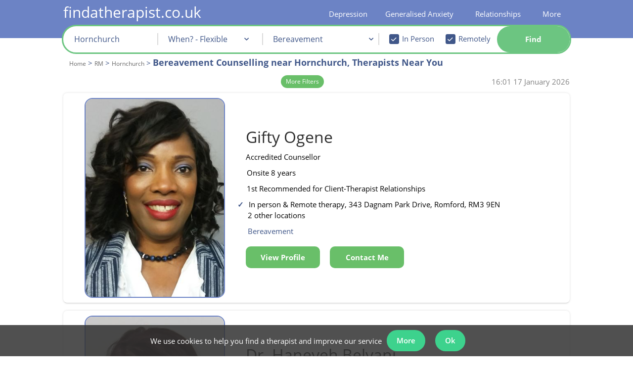

--- FILE ---
content_type: text/html; charset=iso-8859-1
request_url: https://www.findatherapist.co.uk/therapy-rm/hornchurch/bereavement/
body_size: 53721
content:
<!DOCTYPE html>
<html lang="en">
    <head>
        <meta http-equiv="X-UA-Compatible" content="IE=Edge"/>
        <!--<meta http-equiv="content-type" content="text/html;charset=iso-8859-1" lang="en" />-->
                    <style>body{display:none}</style>

            <meta id="viewport_meta" name="viewport" content="width=device-width, initial-scale=1,maximum-scale=2.0" />
            <meta name="apple-mobile-web-app-capable" content="yes" />
            <meta name="apple-mobile-web-app-status-bar-style" content="black" />
            <meta name="theme-color" content="#6c83c6">

                <link rel="manifest" href="/manifest.json">
          
                    <title>Top 6 Counselling Specialists | Bereavement in Hornchurch</title>
        <meta name="keywords" content="Counselling, Psychotherapy, London, UK, Telephone Counselling, Online Counselling" />
        <meta name="description" content="Find a therapist near you in Hornchurch. Our unique ratings help you easily find a Hornchurch bereavement therapist. Book an appointment today." />


                <meta property="twitter:account_id" content="4503599630893666" />
                    <meta name="verify-v1" content="Xyv3WHqUMZwTCEvUGnZhwG8v+KQn60+Y/huDUL0DRTA=" />
<meta name="google-site-verification" content="_LDXVToLTlHlKP7v_2bNMlJrBUXJZ5mNnVy6dZ9T9J8" />
<meta name="google-site-verification" content="KUfkT1BE_uFM57mku7Qej4w4WZq0fMZIvKOVOzg0goU" />
<meta name="google-site-verification" content="0plzdBDh6kBbBXmRfTISGo_scLPZN6-61thfVPzwrq0" />
<meta name="msvalidate.01" content="4831112B0CCD328D80FF98D4F038BCD8" />
<meta property="fb:admins" content="524495625" />
            <meta name="robots" content="index, all, follow, noodp, noydir" />
<link rel="canonical" href="https://www.findatherapist.co.uk/therapy-rm/hornchurch/bereavement/" />
            
            
                       
            
            <style>
                #view_mode{content:"desktop";display:none;	}
                @media only screen and (max-width: 640px) {#view_mode{content:"mobile";display:inline!important;}}
            </style>
			<script>
            var file_exclude = ['' + "https://www.findatherapist.co.uk" + '/js/fallback.min.js','https://rscpplocalgaj3/js/fallback.min.js'];
            var message_exclude = ['Uncaught ReferenceError: hgj is not defined'];
            window.onerror = function (message, file, line) {
                if (!message_exclude.includes(message) && !file_exclude.includes(file)) {
                    xhttp = new XMLHttpRequest();
                    xhttp.open("POST", "/php/includes/ajax.php", true);
                    xhttp.setRequestHeader("Content-type", "application/x-www-form-urlencoded");
                    xhttp.send("action=js_error_catch&message=" + message + "&file=" + file + "&line=" + line);
                } else {

                }
            };
			</script>
			<script>var str_site_website_name = "findatherapist.co.uk";var str_site_company_name = "findatherapist.co.uk Ltd";var str_domain = "findatherapist.co.uk";var info_email = "info@findatherapist.co.uk"</script>            <style>
                
                @font-face{font-family: opensansregular;font-display: swap;src: url('/css/fonts/OpenSans/OpenSans-Regular.ttf');}@font-face{font-family: opensansregular;font-display: swap;src: url('/css/fonts/OpenSans/OpenSans-Bold.ttf');font-weight: bold;}@font-face{font-family: opensansregular;font-display: swap;src: url('/css/fonts/OpenSans/OpenSans-SemiBold.ttf');font-weight: 500;}@font-face {font-family: "Ionicons";src: url("/fonts/ionicons.eot?v=1.4.1#iefix") format("embedded-opentype"), url("/fonts/ionicons.woff?v=1.4.1") format("woff"), url("/fonts/ionicons.svg?v=1.4.1#Ionicons") format("svg");font-weight: normal;font-style: normal;font-display: swap;}hr,html{width:100%}#leftnav li,#leftnav li a{line-height:24px;background-color:#fff}#leftnav,#leftnav li a,h3{text-align:left}#leftnav,#leftnav ul,.searchButtonBox,.therapistsli{position:relative}html{margin-bottom:1px;height:100%;min-height:100%;background-repeat:no-repeat;background-position:center}.preload *{-ms-transition:none!important}hr{color:#405789;height:1px}.half_pad{padding-top:.5em}#leftnav a{white-space:nowrap;text-decoration:none}#leftnav ul{width:152px;top:-10px;padding-left:0}#leftnav li{width:auto;margin-left:0;list-style:none}#leftnav li a{color:#405789;display:block;width:178px;margin-bottom:2px}#leftnav {min-height:600px;clear: both;color: #a0522d;font-size: 10px;text-align: left;margin-top: 13px;position: relative;float: left;margin-right: 6px;width:220px}.sub-title-large-blue{color: #405789;font-size: 22px;font-weight: 500;}.sub-title-large-black{color: black;font-size: 22px;}.sub-title-small-blue{color: #405789;font-size: 18px;font-weight: 500;margin: 10px 0px 0px 0px;}.sub-title-small-black{color: black;font-size: 18px;font-weight: 500;}.content-header-small-blue{font-size: 15px;color: #405789;font-weight: normal;line-height: 20px;margin: 0;}.content-header-small-black{font-size: 15px;color: black;font-weight: normal;line-height: 20px;margin: 0;font-weight: 500;}.RightFloaterBox{text-align:left;margin-top:10px;display:none;border-radius:0;padding:5px;width: 210px;position: absolute;right: -210px;bottom: -177px;}.listingText,.within_box,.within_box span{display:inline-block;}.RightFloaterBox224{width:216px}.RightFloaterBox224 h3{color:#000!important;font-size:13px;font-style:normal;font-variant:normal;font-weight:700;line-height:18px;text-decoration:none;text-align:center;letter-spacing:2px}.RightFloaterBox a,.RightFloaterBox li{background-color:transparent!important}.niceGuidance.niceGuidanceTop,.profile-free{background-color:#fff;box-sizing:border-box;box-shadow:0 2px 2px 0 rgba(0,0,0,.14),0 3px 1px -2px rgba(0,0,0,.2),0 1px 5px 0 rgba(0,0,0,.12)}.profilepicRight img{margin-right:10px;padding-right:0;border:1px solid #B8B8B8;webkit-border-radius:10px;border-radius:10px}.profilepic-padding{width:120px;float:left;padding-bottom:10px}.profilepic-padding img{border:1px solid #B8B8B8;border-radius:10px;margin-right:10px;margin-left:14px;padding-right:0;-webkit-border-radius:10px}.profilepic-padding img.listting_pic_large{margin-left:0}.profile-free{margin-bottom:15px;padding:18px 8px}.niceGuidance.niceGuidanceTop{margin-bottom:10px;padding:15px 8px}.niceGuidance.niceGuidanceTop li{list-style-type:none!important;color:#006400;margin-left:0}.niceGuidance.niceGuidanceTop ul{padding-left:0;margin-bottom:0}.within_box{color:#405789!important;font-weight:700!important;clear:both;width:100%;padding-bottom:0!important}.listingText{width:650px;padding-bottom:10px}.listingTextName{color:#000;text-align:left;margin:0;padding:0}.listingText .listingTextName{font-size:19px;text-decoration:none;font-weight:400}.listingText .listingTextName span{font-size:16px;padding-top:2px;display:inline-block}.listing_band_a .icon_list,.profile_listing .listingTextName,.profile_listing .listingTextName span{font-size:14px}.listingText ul{padding-left:15px;margin:0}.listingText .icon_list{display:block;margin-top:0}.listingText .ion-ios-heart-outline{margin-left:8px;color:#405789!important}.listingTextName .saveProfile:before, .listingTextName .removeProfile:before{font-size: 20px;}.listing_cost_spacer{display:inline-block;width:30px}.icon_list.inpageActionButton{display:block;float:none;padding:0;height:18px;width:38px}.profile_listing{padding-bottom:0;}.profile_listing .profilepic-padding img{width:71px;height:100px;margin-right:10px;margin-left:17.5px}.listing_band_a .listingTextName{font-size:19px}.listing_band_a .listingTextName span{font-size:15px}.listing_band_a img.listting_pic_large{height:150px;width:105px;margin:auto}span.counsellor_name{font-size:20px!important;color:#405789;line-height:20px}.searchBoxUltraCompact input,.searchBoxUltraCompact select{font-weight:400;line-height:12px;text-decoration:none;font-style:normal;font-variant:normal;font-family:opensansregular,"Lucida Grande",Verdana,Arial,Helvetica,sans-serif}.searchBoxUltraCompact{color:#000!important;padding:2px;text-align:center;width:215px;float:none;margin-right:6px;background-color:#fff;z-index:999;border:none!important}.searchBoxUltraCompact #search_content{width:100%;margin-left:auto!important;margin-right:auto!important;padding:8px;box-sizing:border-box;box-shadow:0 2px 2px 0 rgba(0,0,0,.14),0 3px 1px -2px rgba(0,0,0,.2),0 1px 5px 0 rgba(0,0,0,.12)}.searchBoxUltraCompact select{width:100%!important;color:#a9a9a9;font-size:15px;border:1px solid #d3d3d3;margin-bottom:6px;background-color:#fff;height:30px;text-align:center}.searchBoxUltraCompact input{width:92%!important;color:#006;font-size:13px}.searchBoxUltraCompact h3,.searchBoxUltraCompact h6{line-height:0;text-align:center}.searchBoxUltraCompact h6{padding-top:9px;padding-bottom:8px;font-variant:normal;font-weight:700;margin-top:12px;margin-bottom:14px}.searchBoxUltraCompact #postcode{height:30px;text-align:center;border:1px solid #d3d3d3;color:#006400;font-weight:700;font-size:15px}#showSavedProfiles,#show_full_menu,.filter_title1,.searchBoxUltraCompact h6{color:#405789!important}.searchBoxUltraCompact #search_content{background-color:#F7F8FC;border:1px solid #c4cde7}.searchButtonBox{overflow:hidden;padding:3px;height:auto;clear:both;float:none!important;display:block;width:90px;font-size:16px;z-index:99;margin:9px auto 10px}.searchButtonBox span{padding-right:10px!important;border-radius:6px;white-space: nowrap;}.therapistsli{float:left;width:224px;}.therapistsli li{list-style:none}.therapistsli ul li{float:left}.therapistsli li a{color:#000!important}.star_case{overflow:hidden;white-space:nowrap;position:absolute;top:0;color:black;}.star_back{color:#bdc3c7}.star_back,.star_case{text-align:left;display:block}.star_back .ion-star,.star_case .ion-star{font-size:19px}.searchBoxUltraCompact #showSavedProfiles{clear:both;margin-left:auto;margin-right:auto;float:none!important;display:block}a:link.inpageActionButton,a:visited.inpageActionButton,span.inpageActionButton{color:#fff}a.inpageActionButton,span.inpageActionButton{float:left;line-height:22px;height:30px;text-decoration:none;text-align:center;font-weight:700}a.inpageActionButton.fat-action-button,span.inpageActionButton.fat-action-button{height: 50px;}a:link.inpageActionButton,a:visited.inpageActionButton,span.inpageActionButton{color:#fff}a.inpageActionButton span{background:#69BF69;display:block;padding:4px 10px;color:#FFF;border:1px solid #4cae4c}a.inpageActionButton.fat-action-button span{background: none;display:block;color:#FFF;border: none;}span.inpageActionButton{padding:4px 11px 4px 5px;width:initial;text-align:center}.icon_list.inpageActionButton.view_button{color:#fff;display:none}.header_title{color:#405789!important}.reduced_search{display:block;display:inline;display:inherit;width:100%}.rtable{vertical-align:top;max-width:100%;overflow-x:auto;// optional - looks better for small cell values white-space:nowrap;border-collapse:collapse;border-spacing:0}.rtable,.rtable tbody{// optional - enable iOS momentum scrolling -webkit-overflow-scrolling:touch}.searchBoxUltraCompact #postcode::-webkit-input-placeholder{font-weight:400!important}.searchBoxUltraCompact #postcode:-moz-placeholder,.searchBoxUltraCompact #postcode:-ms-input-placeholder,.searchBoxUltraCompact #postcode::-moz-placeholder,.searchBoxUltraCompact #postcode::-webkit-input-placeholder{color:#84bd68;text-overflow:ellipsis!important;font-weight:400!important}#therapist_search{height:100%}#show_full_menu{padding:5px;clear:both;width:100%;display:inline-block;text-align:center}.webicon_text{display:table;margin-top:2px;padding-top: 0px!important;}.featured_text{width:200px}#cookie_message_banner{text-align:center;padding:0;position:fixed;bottom:0;background:rgba(50,50,50,.85);z-index:999999999;width:100%}#cookie_message_banner>div{display:inline-block;position:relative}#cookie_message_banner>div div.banner_contents{display: flex;align-items: center;margin-right:25px}#cookie_message_banner>div div.banner_contents>span{display:inline-block;max-width:800px;vertical-align:middle;color:#fff}#cookie_message_banner .remove_cookie_banner{position:absolute;right:5px;top:0;bottom:0;margin:auto;width:20px;height:20px;display:inline-block;vertical-align:middle;text-align:center;line-height:20px;font-family:sans-serif;color:#fff}.breadcrumbs{margin:0;padding:0;color:#405789;font-size: 15px;line-height: 18px;}.breadcrumbs li{list-style: none;display: inline;margin-left: 0;color: #666;}.breadcrumbs li a{color: #666;font-size: 12px;}.breadcrumb_h1{margin-top:10px;}#useful_links strong{font-size: 13px;display: inline-block;width: 80%;}#useful_links ul{padding:0;}#useful_links td{vertical-align: top;}.multi_column{width:100%;margin-bottom:20px;display:inline-block}.multi_column li{line-height:1.5em;float:left}#quad li{width:21%}.working_hours_table{margin:0}.working_hours_table li span{min-width:40px;display:-webkit-inline-box;margin-bottom:3px;margin-right: 10px;vertical-align:middle}.profile_listing .working_hours_table li span:first-of-type{margin-right:10px;min-width:40px;display:inline-block;width:inherit}.profile_listing .working_hours_table li{display:block;margin:auto}.profile_listing .working_hours_table{padding:0!important}.counsellor_snippet li,.counsellor_snippet strong,.counsellor_snippet ul{color:#000;font-size:15px;line-height:1.5;}.counsellor_snippet li{padding:.55rem 0;margin-bottom: -1px;}.counsellor_snippet .working_hours_table{padding:0 0 0 0px;width:fit-content;display:inline-block;}.counsellor_snippet .working_hours_table li{list-style-type:none;padding:0}.counsellor_snippet .working_hours_table li:before,.hide_all_working_hours:before{content:none!important}.counsellor_snippet .hide_all_working_hours .working_hours_table li:before{content:""}.counsellor_snippet .working_hours_table li span{width:inherit}.counsellor_snippet .working_hours_table li span:first-of-type{padding-right:8px}.counsellor_snippet .working_hours_table .date_time_spacer{display:none}.counsellor_snippet a{text-decoration:none;height: 100%;}.counsellor_snippet,.counsellor_snippet .listingTextName span,.counsellor_snippet li{font-size:15px}.counsellor_snippet .webicon_text{display:inline}.counsellor_snippet .counsellor_name,.counsellor_snippet .counsellor_name span{font-size:32px!important;line-height:28px;padding:0;margin:0;background-color:#fff;color: #2e2e2e;font-weight:400;letter-spacing:initial}.counsellor_snippet .image-td,.counsellor_snippet .listing-td{display:inline-block}.snippet_main{width: 300px;display: inline-block;}.snippet_side{width: 384px;display: inline-block;vertical-align: top;margin-top: -29px;margin-left: 68px;}.counsellor_snippet .image-td{vertical-align:top;float:none;overflow:auto}.counsellor_snippet .image-td div.profile_image_div{width:150px;height:200px!important;background-repeat:no-repeat;background-size:76%;background-position:center top;margin:auto}.counsellor_snippet .listing_cost_spacer{display:none}.profile_image_div:hover .pic_view_profile{display:flex!important}.non_premium_address .counsellor_snippet:first-of-type{margin-top:15px}.counsellor_snippet .image-td img{display:block;width:200px;height: 285.703px;}li.review_quote:before{content:"\275D";font-weight:700;padding-right:5px;color:#006400}.counsellor_snippet #contact_form_simplified{width:fit-content}.counsellor_snippet #contact_outter_div{display:inline-block;vertical-align:top}.counsellor_snippet.sticky .sticky_hide{display:none}.counsellor_snippet.sticky{position:fixed;top:0;margin:0!important;z-index:999;padding:4px;width:789px}.counsellor_snippet.sticky .image-td img{width:58px}.counsellor_snippet.sticky listing-td{padding:0 18px!important}.counsellor_snippet.sticky .listing-td{vertical-align:bottom}.counsellor_snippet.sticky #contact_outter_div{padding-left:16px}.counsellor_snippet.working_hours_table{display:inline;padding-left:0}.counsellor_snippet.working_hours_table li{display:inline;padding-left:0;font-weight:700}.counsellor_snippet .day_time_0_0,.counsellor_snippet .day_time_0_2,.counsellor_snippet.day_time_1_0,.counsellor_snippet.day_time_1_2,.counsellor_snippet.day_time_2_0,.counsellor_snippet.day_time_2_2,.counsellor_snippet.day_time_3_0,.counsellor_snippet.day_time_3_2,.counsellor_snippet.day_time_4_0,.counsellor_snippet.day_time_4_2,.counsellor_snippet.day_time_5_0,.counsellor_snippet.day_time_5_2,.counsellor_snippet.day_time_6_0,.counsellor_snippet.day_time_6_2, .counsellor_snippet .day_time_1_1, .counsellor_snippet .day_time_2_1, .counsellor_snippet .day_time_3_1, .counsellor_snippet .day_time_4_1, .counsellor_snippet .day_time_5_1, .counsellor_snippet .day_time_6_1, counsellor_snippet .day_time_0_1{display:none}.filter_title1{color:#405789!important}.listing_heading{display:none}.filter_title1.false_input{width:98%;margin-left:auto;margin-right:auto;min-height:30px;text-align:center!important;border:1px solid #d3d3d3;color:#006400!important;font-weight:700;font-size:15px;line-height:32px;background-color:#fff;display:block}.mob_show, div.mob_show{display:none;}.engadgment_back_bar{width:100%;border-bottom:5px #E2E5EF solid;height:auto;position:relative;margin-top:5px}.engadgment_front_bar{border-bottom:5px #006400 solid;height:0;position:absolute}.engadgment_back_bar,.engadgment_front_bar{padding-bottom:2px}.engadgment_text{margin-top:9px;position:inherit;text-align:justify;width:100%;white-space:nowrap}.filter_title{color:#000;padding-left:4px;font-size:13px;font-style:italic;display:none}.filter_title1{font-size:16px;font-weight:700;text-align:center;display:inline-block;padding:3px 0}.reduced_search input:not(#checkBox),.reduced_search select{min-width:171px!important;display:block}#therapist_search .rtable input#checkBox{width:10px!important;min-width:0!important}.simple_search_container{width: 100%;}.home_page .simple_search_container{width: 120%;}.sy_search{text-align: left;padding: 10px 0px 20px 10px;background-color: white;max-width: 1015px;margin: auto;position: relative;z-index: 999;border-radius: 10px;box-shadow: 0px 0px 4px 0px rgb(0 0 0 / 13%);border: 2px solid #6c83c5;}.fixed_div{position: fixed;z-index: 999;top: 50px;}.sy_search table{border-collapse: collapse}.sy_search .simple_search_tr{background-color: #fff;}.mobile_css .sy_search.fixed_div .simple_search_tr, .sy_search .simple_search_tr{width: 31.5%;width: calc(calc(100% / 3) - 6px);display: inline-block;height: 50px;vertical-align: top;position: relative;margin-right: 3px;}.mobile_css .sy_search tr.simple_search_tr.advanced_search_options{display: none;}.mobile_css .sy_search tr.simple_search_tr.advanced_search_options_show{display:block;}.mobile_css .sy_search.fixed_div tr.simple_search_tr.advanced_search_options_show{display:inline-block;}.sy_search .simple_search_tr > td:first-of-type, .simple_search_tr_label {color: darkblue;font-weight: bold;font-size: 16px;display:block;padding-left: 5px;padding-top: 0px;text-align: left;position:absolute;}.sy_search .simple_search_tr > td{width: 100%;}.mobile_css .sy_search .simple_search_tr td:first-of-type {text-align: right;padding-right: 5px;display: table-cell;width: auto;}.sy_search.fixed_div .simple_search_tr td:first-of-type {font-size: 13px;text-align: left;display: block;}#gaj_postcode::-webkit-input-placeholder {font-size: 15px;}.sy_search select,.sy_search #gaj_postcode{width:94%;padding-top: 20px;}.sy_search select option:first-of-type{color:gray}.sy_search select option{color:darkblue}#avialability_div, #content div#avialability_div, #content div#mobile_therapy_approaches_div{border-right: 2px solid #dadada;font-size: 16px;}td.availability_time{text-align: right;}.sy_search input .intervention_check_box {width:initial!important;font-size: initial;height: initial;}.sy_search .simple_search_tr.advanced_search_options{margin-top: 10px;} #anytime_div{height: 190px;background-color: #fff;z-index: 999;position: absolute;height: 13em;display: none;width: 22em;top: 5em;padding: 10px;border-radius: 12px;left: 8em;}#anytime_div #option_link{background: none!important;background-color: #69BF69!important;display: block;padding: 4px 10px 4px 10px;color: #FFF;border: #4cae4c solid 1px;cursor: pointer;font-weight: bold;}#anytime_close{position: absolute;right: 4px;bottom: 4px;background-color: #69be69;color: #fff;padding: 2px 6px;cursor: pointer;border-radius: 5px;}.simple_search_tr a {display:none;}#search_explain{font-size: 22px;font-weight: bold;padding-bottom: 5px;display: inline-block;line-height: 30px;color:darkblue;}#search_explain h2 {color: darkblue!important;display: inline;}.therapy_recommend_explain{display: inline-block;padding-left: 38px;padding-bottom: .55rem;}.therapy_recommend_explain a{text-decoration: underline!important;}#simple_search_more_options{font-size: 12px;cursor: pointer;padding: 6px;display: block;margin-top: 10px;margin-left: -3px;position: absolute;top: 4px;right: 17px;color: #405789;}.breadcrumbs h1{color: #405789;font-weight: bold;font-size: 18px;display: inline-block;line-height: 23px;letter-spacing: inherit;margin: 0px 0px 4px 0px;}.combo_browse.breadcrumb_container{color: #405789!important;margin-bottom: 9px;clear: both;display: inline-block;width: 100%;padding: 0px;padding-top:0px;}.combo_browse.breadcrumb_container ol{padding-left: 12px;float: left;}@font-face{font-family:Ionicons;src:url(/fonts/ionicons.eot?v=1.4.1);src:url(/fonts/ionicons.eot?v=1.4.1#iefix) format("embedded-opentype"),url(/fonts/ionicons.svg?v=1.4.1#Ionicons) format("svg");font-weight:400;font-style:normal}.ion-edit:before{content:"\f2bf"}.ion-ios-heart:before{content:"\f443"}.ion-ios-heart-outline:before{content:"\f442"}.ion-star:before{content:"\f24e"}#content .contact_botton_table{max-width: 200px;margin-left: -4px;border-collapse: collapse;width: fit-content!important;}.contact_botton_table td{position: relative;width: fit-content!important;}.contact_botton_table a {width:auto;}.new_modal{background-color: #3b3b3bc2;position: fixed;top: 0;width: 100vw;height: 100vh;left: 0;z-index: 999;}.new_modal_inner{position: fixed;z-index: 999;width: 1024px;margin: auto;left: 50%;transform: translate(-50%, 0);background-color:#fff;top:50px;}.flex-container {text-align: center;position: relative;}.flex-container-container{margin-bottom: 100px;}#content .flex-container{text-align: center;}#content .flex-container-container div{text-align: center;}#outcode_area_page .positive_section strong{color: #405789;}.flex-container-symptoms, .flex-container-causes, .flex-container-levels, .flex-container-impacts, .flex-container-insights{background-color: #f0f2f9;padding: 5px;z-index: 0;}#content .positive_section div.therapy-container{height: 250px;}.container-1024{width: 1024px;margin: 0 auto;}.container-1024 h1{text-align: center;font-size: 32px;}.positive_section{margin-bottom: 10px;}.flex-container > div {margin: 15px;padding: 10px;font-size: 30px;width: 200px;position: relative;border-radius: 6px;display: inline-block;vertical-align: top;align-self: baseline;background-color: inherit;}.positive_section .flex-container-people .therapy-container-content{top: 43%;}.arrow-shaft{background-color: white;height: 14px;width: 50px;position: absolute;z-index: 10;margin-left: -21.5px;left: 50%;margin-top: -16px;border-top: white;border: 1px solid black;border-top: 1px solid white;border-bottom: 1px solid white;}.arrow-shaft:after{content:'';position: absolute;left: -20px;right: 0;margin: 0 auto;width: 0;height: 0;bottom: -59px;border-top: 58px solid black;border-left: 45px solid transparent;border-right: 45px solid transparent;}.arrow-shaft:before{content:'';position: absolute;left: -18px;right: 0;margin: 0 auto;width: 0;height: 0;bottom: -57px;border-top: 55px solid white;border-left: 43px solid transparent;border-right: 43px solid transparent;z-index: 1;}.arrow-shaft-inner{position: absolute;width: inherit;height: 30px;background-color: inherit;top: -4px;z-index: 10;}.flex-container >div > div{}.causes-symptoms-impacts .flex-container >div > div > div{width: 200px;display: inline-block;align-self: baseline;vertical-align: top;}.causes-symptoms-impacts .flex-container-outer{margin-top:10px;}.causes-symptoms-impacts .flex-container-outer:first-of-type{margin-top:0px;} .flex-container >div:after{} .symptoms_link{margin: 10px auto;width: 60%;height: 70px;position:relative;text-align:center;margin-top: -14px;}.symptoms_link:after {content:"";position: absolute;z-index: 1;top: 0;bottom: 0;left: 50%;border-left: 2px dashed grey;transform: translate(-50%);}.symptoms_link:before {content:"\25BC";position: absolute;z-index: 1;top: 60px;bottom: 0;font-size: 22px;color:grey;margin-left: -11px;left:50%;}.symptoms_link_panic_attack{height: 30px;margin-top: 0px;}.symptoms_link_panic_attack:before{top: 16px;margin-left: -10px;}.thoughts_feeling_behaviour_link{position: relative;width:300px;border: 2px dashed grey;border-style: none none dashed;color: #f0f2f9;background-color: #f0f2f9;z-index:1;top: 48px;}.flex-container >div:last-of-type:after{content: "";}.flex-container-therapies{margin-top: 20px;}.flex-container-levels, .flex-container-insights{margin-top: 5px;}.flex-container-therapies >div:after, .flex-container-people >div:after, .flex-container-levels >div:after{content: "";}.flex-container-therapies >div:before, .flex-container-people >div:before, .flex-container-levels >div:before{content: "";}.flex-container-therapies> div > div{height: 300px;width: 250px;margin: 30px;}#content div .source-container{text-align: center;}#content .flex-container-people> div> div, #pr-stats-container .flex-container .therapy-container{height: 250px;width: 250px;border: 1px solid #dadada;margin: 30px;border-radius: 50%;background-color: white;padding: 10px;}.flex-container-people> div> div{height: 250px;width: 250px;border: 1px solid #dadada;margin: 30px;border-radius: 50%;background-color: white;}.flex-container-people> div> div.therapy-container-content-alone:before{content: '';}.flex-container-people> div> div.therapy-container-content-chart:before{content: '';}.flex-container-recommended-therapies> div > div{height: auto;min-height: 250px;width: 275px;}.flex-container-recommended-therapies .therapy-container-name-snippet{position: initial;height: auto;}.flex-container-recommended-therapies .therapy-container-info-snippet{position: initial;}.flex-container-symptoms-no-margin{margin-top: 5px;}h2.symptom_section_header, div.symptom_section_header{font-size: 18px;text-align: center;color: black!important;margin-bottom: 5px;}h2.positive_section_header{color: #405789;font-size: 18px;text-align: center;}.flex-container-outer{text-align: center;}.treatment_box{width: 1450px!important;height: auto!important;}.therapy-container-name-snippet{width: inherit;height: 115px;vertical-align: middle;text-align: left;padding-left: 10px;}.therapy-container-info-snippet{width: inherit;margin-top: 26px;padding-left: 10px;text-align: left;}.therapy-container-source{width: 100%;padding-left: 10px;text-align: left;}.causes-symptoms-impacts .flex-container > div{background-color: white;padding-top: 10px;padding-bottom: 30px;}.causes-symptoms-impacts strong{color: black;}.flex-container-symptoms .flex-container{margin-top: -20px;}.therapy-container-content{position:absolute;width:inherit;top:50%;margin-top:-20%;height: auto;font-size: 15px;}#pr-stats-container .therapy-container-content{top: 43%;}.therapy-container-content-diagnosis{height: 160px;display: table-cell;vertical-align: middle;width: 250px;text-align: left;}.flex-container .therapy-container-content-chart{border: 1px solid #405789;box-shadow: none;height: 250px;width: 250px;background-color: transparent;}.flex-container .therapy-container-content-chart > div{margin-top: -11px;margin-left: -11px;}.people-collage{width: 100%;height: 855px;position: absolute;overflow: hidden;margin-top: -8px;}.flex-container-people, .flex-container-therapies, .flex-container-diagnosis{margin-top: 0px;}.symptoms_items{display: block;}#wrapper .width100Percent{width: 100%;padding:0;margin-top: 60px;}#possible_therapists{width: 800px;}@media only screen and (max-width:640px){#view_mode{content:"mobile";display:inline!important}.header_title{font-size: 18px;}.header_title_h2{font-size: 15px;}}a:link.toolbarButton,a:visited.toolbarButton{color:#000}.trustpilot_micro{display:block}@media only screen and (min-device-width:768px) and (max-device-width:1025px){#content{margin-left:4px}}#superWrapper,#wrapper{margin-right:auto;margin-left:auto}#content,.wrapperFloatLeft,ul.topnavLeft{float:left}a,a:hover{text-align:left}a:hover,body{font-weight:400}#footer,footer{background:#364163;clear:both}#content div,form div,li,p{color:#000;line-height:1.5}a,a:hover,strong{color:#405789}body,td{color:000}a,body{font-size:15px}#wrapper,.foot_link .sub_menu_55 ul{margin-top:0}#showSavedProfiles,h2{color:#405789;}a,body,strong{margin:0;padding:0}@media only screen and (min-device-width:1025px){.trustpilot_micro{display:none}}a{cursor:pointer;text-decoration:underline}body{display:block;background-color:#d3d3d300;font-family:opensansregular,"Lucida Grande",Verdana,Arial,Helvetica,sans-serif;text-align:center;font-style:normal;font-variant:normal;line-height:1.5;text-decoration:none}h1,h2{font-weight:700;text-align:left;text-decoration:none;font-style:normal;font-variant:normal}input,select{font-family:opensansregular,"Lucida Grande",Verdana,Arial,Helvetica,sans-serif;color:#006}#content,#footer{font-family:opensansregular,"Lucida Grande",Verdana,Arial,Helvetica,sans-serif;text-rendering:optimizeLegibility;-webkit-font-smoothing:antialiased}h1{font-size:23px;line-height:26px;color:#000;letter-spacing:2px;margin-top:15px;margin-bottom:12px}h2{font-size:22px;line-height:26px;margin:0;padding-right:0;padding-left:0}li,td{font-size:15px}li{list-style-type:disc;margin-left:15px}#content div,form div,p{font-size:15px;font-style:normal;font-variant:normal;font-weight:400;text-decoration:none;text-align:left;line-height: 1.5;}strong{font-weight:700;text-decoration:none;text-align:left}#site-logo{display:none}#content{-webkit-overflow-scrolling:touch}footer{padding-top:3px;min-width:1024px;position:relative;z-index:999;background-color: #6c83c5}#footer{color:#fff;font-size:9px;min-height:77px!important}#search_input_box{background-color:#fff;display:inline-block;height:40px;width:85%}#wrapper{text-align:left;padding-top:0;width: 100%;}#superWrapper{min-width:772px;width:1024px}#wrapperLeftFloater{float:left;width:0;margin-top:204px;background-color:#FFF}.clearBoth{clear:both}ul.topnav{margin:0!important;padding-left:5px}ul.topnav span{background-image:none!important;background-color:transparant!important;cursor:pointer}ul.topnavRight{float:right}ul.topnav li{float:left;margin:0;padding:0;position:relative;list-style-image:none;list-style-type:none}ul.topnav li .last{padding-right:3px}ul.topnav li:hover a{background-position:left bottom}ul.topnav li .sub{border-left:1px solid #405789;border-right:1px solid #405789;border-bottom:1px solid #405789;position:absolute;top:30px;left:3px;z-index:99999;background:#c4cde7;padding:20px 20px 20px 50px;float:left}ul.topnav li .sub ul{list-style:none;margin:0;padding:0;float:left}ul.topnav .sub ul li{width:100%;color:#6c83c5;background:#6c83c5;list-style-type:disc;list-style-position:outside;padding:0}ul.topnav .sub ul li a{float:none;text-indent:0;height:auto;padding:0 5px 7px 0;background-color:#c4cde7;display:block;text-decoration:none;color:#000;width:100%;white-space:nowrap;margin-left:-2px}ul.topnav .sub ul li a:hover{color:#000;text-decoration:underline;background-position:5px 5px}ul.topnav .has_sub .toolbarButton:hover{cursor:default;text-decoration:none}.has_sub{cursor:pointer;transition:0s visibility;transition-delay:.8s}.has_sub .sub{transition:0s visibility;transition-delay:1s;visibility:hidden}.magnify_background,.magnify_background:hover{-webkit-transition:background-color 1s;-moz-transition:background-color 1s;-ms-transition:background-color 1s}.has_sub:hover .sub{visibility:visible}ul.topnav .menu_parent #span_link{text-decoration:underline;display:inline}#span_link{display:inline;padding-bottom:0}a.toolbarButton{display:block;float:left;line-height:22px;height:30px;text-decoration:none;padding-right:7px;white-space:nowrap}a.toolbarButton span:after{content:" |";position:absolute;right:1px}a.toolbarButton:hover span:after{text-decoration:none!important}.last span:after,.topnav li:last-of-type span:after{content:""!important}a.toolbarButton:hover{text-decoration:underline}a:active.toolbarButton,a:hover.toolbarButton,a:link.toolbarButton,a:visited.toolbarButton{color:#000}a.toolbarButton span{background:url(/images/nav/twotone-blue-right8.jpg) top right no-repeat;display:block;padding:4px}#showSavedProfiles{text-align:center;clear:both;margin:-10px;padding:10px 10px 10px 5px}.search_header #showSavedProfiles span{display:inline-block;margin-top:3px;color:#fff}#showSavedProfiles #count_saved:before{content:none!important;font-weight:700;color:#006400;padding-left:3px;font-size:15px;background-image:none;width:16px;height:16px;display:inline-block;vertical-align:middle;background-repeat:no-repeat}a:hover.toolbarButton span{background:url(/images/nav/twotone-blue-right4.jpg) top right no-repeat}.adminShow{float:left;background:#EE0101;padding:10px;position:fixed;left:0;z-index:999999}#postcode,.search_header #postcode{cursor:text;display:inline-block;font-size:19px;height:100%;padding:0 0 0 .5em;margin-right:0;border:0}.search_header #postcode{width:90%;color:#006400;font-weight:700}#content,table{width:100%}.search_therapist{background-color:transparent;margin-top:9px;display:inline-block;width:100%;z-index:999}#view_mode,.mobile{display:none}#postcode{width:90%;color:#000}#top_page,.chosen-container a{cursor:pointer}a img{border:0}td{line-height:1.5!important}img{-ms-interpolation-mode:bicubic}#show_desclaimer_word{padding-left:85px;vertical-align:super;float:left;padding-right:35px;cursor:pointer;margin-top:5px;display:none}#view_mode{content:"desktop"}#thawte{float:left;margin-top:-16px;clear:none}#therapist_search_location_only .search_icon{font-size:32px!important}.home_image #therapist_search_location_only .search_icon{font-size:49px!important}*{outline:0}.logo{float:left;border-bottom:3px solid #fff;border-left:3px #fff solid;border-right:3px #fff solid}.magnify_background{background-color: #69BF69!important;color: #FFF;border: #4cae4c solid 1px;display:inline-block;height:40px;padding:4px;vertical-align:bottom;width:40px;-webkit-transition: background-color 1s;-moz-transition: background-color 1s;-ms-transition: background-color 1s;-o-transition: background-color 1s;transition: background-color 1s;}.magnify_background b:before{line-height: 44px!important;}.magnify_background:hover{background-color:#4cae4c!important;-o-transition:background-color 1s;transition:background-color 1s}#three_step .magnify_background{width:54px;height:54px;position:relative;border-bottom:1px solid #405789!important;vertical-align:middle}#three_step #search_input_box,#three_step .chosen-container{height:100%;width:99%!important;position:relative;border-bottom:1px solid #405789}#three_step .chosen-container{display:block!important;height:100%;margin-bottom:0;vertical-align:middle;border-bottom:1px solid #405789!important}#three_step #search_input_box:before{content:"Where?";position:absolute;top:-25px;font-size:18px;font-weight:700;color:#fff}#three_step #clinical_experience_select:before,#three_step .chosen-container:before{content:"What Concerns You?";position:absolute;top:-25px;font-size:18px;left:0;font-weight:700;color:#fff}#three_step .chosen-container .chosen-single,#three_step .chosen-container span{text-align:left;font-size:19px;height:55px;line-height:55px}#three_step .chosen-container-single .chosen-single span{margin-left:10px}#three_step #clinical_experience_select{width:100%;height:100%;font-size:19px;padding-left:3px;background-color:#fff;border-bottom:1px solid #405789}.chosen-single span{color:#000}.chosen-container{border:1px solid #d3d3d3!important;margin-bottom:6px;display:inline-block!important;background-color:#fff;height:30px;text-align:center}.chosen-container span{text-align:center;font-size:15px;color:#006400;padding-top:2px}.chosen-search{display:none}.show_desclaimer{bottom:0;color:#FFF;padding:6px;width:100%;z-index:999;padding-left: 0;padding-right: 0;height: 38px;background: #364163;font-size: 13px;line-height: 16px;}header{position:fixed;z-index:999}#rscpp_banner{animation:mymove 5s;-webkit-animation:mymove 5s;width:100%;min-width:1024px;height:100px;background-color:#f0f2f9;background-image:-ms-linear-gradient(top,#FFF 0,#eef0f8 100%);background-image:-moz-linear-gradient(top,#FFF 0,#eef0f8 100%);background-image:-o-linear-gradient(top,#FFF 0,#eef0f8 100%);background-image:-webkit-gradient(linear,left top,left bottom,color-stop(0,#FFF),color-stop(1,#eef0f8));background-image:-webkit-linear-gradient(top,#FFF 0,#eef0f8 100%);background-image:linear-gradient(to bottom,#FFF 0,#eef0f8 100%);background-size:100% 100%}#main_menu,#rscpp_logo{width:1024px;margin-left:auto;margin-right:auto;min-width:1024px}.home_page .sy_search .simple_search_tr{width: calc(calc(100% / 3) - 48px)!important;}#menu_outer_container{background-color:#6c83c5;width: 100%;height: 50px}#main_menu_container{background-color:#6c83c5;max-width: 1024px;margin:auto;height:46px;margin-top: 2px;}#main_menu_container_left{color:white;display:inline-block;width:100%;text-align:left;font-size: 30px;float:left;position: relative;}#main_menu_container_left a{color:white;text-align:left;font-size: 30px;text-decoration: none;;}#main_menu_container_right{float: right;width: 46%;display: inline-block;height: 46px;} #logo_container b {font-size: 30px;cursor:pointer;vertical-align: middle;}#logo_container{width: 25px;}.home_page h1{color: #fff!important;font-size: 54px;width: 70%;line-height: 70px;font-weight: normal;}.home_page h2{text-align: center;font-size: 32px;line-height: 68px;font-weight: 500;}#home_search_container{width:664px}.footer_main_menu{position: fixed;background-color: #6c82c5;width: 100%;left: 0;text-align: center;height: calc(100% - 46px)!important;top: 50px;overflow: scroll}.footer_main_menu .foot_link{width: 1024px;margin: auto;height:100%;border-top:1px solid white;margin-top: 16px;}.footer_main_menu #uk_location_link{display: none;}.footer_main_menu #location_link{width: 44%!important;margin-left: 38px;}.footer_main_menu #location_link:nth-of-type(2n){width: 38%!important;margin-left: 76px;}.footer_main_menu .therapy_link_title{font-size: 20px;!important;}.therapist_logged_in.footer_main_menu #location_link:first-of-type{width: 38%!important;margin-left: 38px;}.therapist_logged_in.footer_main_menu #location_link{width: 38%!important;margin-left: 137px;}.footer_main_menu .foot_link li a{font-size: 16px;line-height: 25px;}.mobile_only{display:none}.footer_main_menu #footer_therapist_area_menu{display: block;}.footer_main_menu #footer_therapist_area{display: none;}footer #footer_therapist_area_menu{display: none;}footer #footer_therapist_area{display: block;}#rscpp_logo b{font-weight:bolder}#rscpp_logo{position:relative}#banner_seperater{height:30px;min-width:1024px;border-bottom:#6c83c5 solid 2px;background-color:#c4cde7}#home_heading_first{color:#fff!important;font-size:20px;line-height:25px;font-weight:400}#home_heading_first b{font-size:19px}#three_step{width:100%;padding-top:20px}#home_three_step{text-align:center;margin-top:35px;margin-bottom:35px}#home_three_step p,#home_three_step p a{font-size:14px;margin-top:6px;line-height: 18px;}#home_three_step h2{font-size:22px}#home_three_step td{width:12.5%;padding:13px;vertical-align:top}#home_three_step td:nth-child(even){padding-left:0}#home_three_step .icon_container{text-align:center;background-color:#6c83c5;height:180px;padding:10px;margin-left:auto;color:#dadff0;-webkit-transition:background-color 1s;-moz-transition:background-color 1s;-ms-transition:background-color 1s;-o-transition:background-color 1s;transition:background-color 2s;background-size:cover;background-position:center center;width:125px;float:left;margin-right:10px}.home_center .chosen-container-single .chosen-single div b{font-size:33px;position:relative;left:-24px;top:5px}.home_center .fn{margin-left:-3px}.home_center .search_therapist{margin-top:40px}.home_quotes li{color:#E7E9F1;margin:0!important}.home_quotes .single_quote{text-align:right;font-size:12px;line-height:22px;padding-top:3px;padding-right:3px;margin-bottom:4px}.home_quotes .single_quote .ion-quote:nth-child(2){display:inline-block;-moz-transform:rotate(-180deg);-o-transform:rotate(-180deg);-webkit-transform:rotate(-180deg);filter:progid:DXImageTransform.Microsoft.BasicImage(rotation=.083);-ms-filter:"progid:DXImageTransform.Microsoft.BasicImage(rotation=0.083)";vertical-align:top}.featured_content{width:100%;margin-left:auto;margin-right:auto;clear:both}.featured_content td{vertical-align:top}.featured_content a{display:block}.home_quotes .slides li{padding:9px;width:97%}.home_quotes .quote_author{float:right;font-size:15px;padding-right:3px}.home_quotes.blueberry .pager{width:100%!important;height:6px!important;position:relative;top:-10px;margin:0}.home_image{min-height:605px;background-color:#b6bdc5;clear:both;display:flex;background-image: url("/images/happy_man.png");background-image: url("/images/woman.jpg");background-position: center center;background-repeat: no-repeat;}#home_quote .slides li:not(:first-child),#top_page{display:none}.home_center{width:1014px;margin-left:auto;margin-right:auto;padding:7px}.home_center.how_it_works h3{text-align: center;font-size: 20px;line-height: 20px;}.home_center.how_it_works h3:before{vertical-align: bottom;}.home_center.how_it_works .how_it_works_steps h2{position: absolute;top: 10px;left: 5px;font-size: 37px;font-weight: normal;}.home_center.how_it_works i{font-size: 48px;position: absolute;top: 70px;right: -18px;color: #405789;}.new_modal_inner .home_center.how_it_works i, .therapist_profile .home_center.how_it_works i{top:120px}.new_modal_inner .home_center.how_it_works h2, .therapist_profile .home_center.how_it_works h2{font-size: 20px;}.home_center.how_it_works p{text-align: center;padding: 2px 20px;}.how_it_works_steps{display: inline-block;position: relative;vertical-align: top;padding: 10px;margin-bottom: 5px;text-align: center!important;display: inline-block;position: relative;vertical-align: top;padding: 10px;margin-bottom: 5px;text-align: center!important;border-radius: 100px;padding: 22px;box-shadow: 2px 0px 4px 0px rgb(0 0 0 / 13%);border-right: 4px solid #6c83c5;}.how_it_works_steps p, .how_it_works_steps h3{text-align: center;}.how_it_works_steps img{width: 200px;height: 200px;border-radius: 50%;margin: auto;display: block;}.how_it_works_steps img.mobile_only{display: none;}.why_us_points{width:33%;display:inline-block;vertical-align: top;}#pro_bodies img {padding: 7px;}#pro_bodies{text-align: center!important}.qualified_therapist td, .qualified_therapist p{display: inline-block;}#home_quote{font-size:20px;line-height:24px;color:#fff;width:auto;padding:5px}#home_quote .slides{width:auto!important;margin:10px 0 0}.home_faces{background-image:url(/images/uploaded/homepage_faces.jpg);background-size:100%;margin-bottom:45px;height:585px}.home_faces .us_different{width:788px;padding:16px;background-color:#fff;font-size:19px!important;line-height:37px!important;height:261px;background-color:rgba(999,999,999,.98);border-left:1px solid #fff;position:relative;top:146px;margin:0 auto 151px}.home_faces .us_different div{font-size:19px!important;line-height:24px!important}.home_page #main_body, .therapist_profile #main_body,.counselling_area #main_body, .professional_bodies_wrapper #main_body {margin-top: 0px;}.us_different h2{text-align:center;padding:10px;font-size:19px;color:#000!important;border-bottom:1px solid #a9a9a9;margin-bottom:20px;width:299px;margin-left:auto;margin-right:auto}#top_page{position:fixed;right:53px;bottom:53px;font-size:30px;background:#d3d3d3;color:#000;padding:11px;border-radius:8px;border:1px solid #fff;z-index:9999}.foot_link{border-bottom:1px solid;margin-bottom:13px}.foot_link,.foot_link li,.foot_link li a{color:#fff!important;text-decoration:none;font-size:15px;line-height: 30px;}.foot_link ul{padding:0}.foot_link .sub_menu{background-color:transparent}.foot_link #location_link,.foot_link #therapy_link{width:160px;text-align:left;float:left;padding-right:25px}.foot_link #wrong_link{text-align:left;clear:both;}.foot_link .sub_menu_55{padding-top:0}.foot_link .sub_menu_33{padding-bottom:0;padding-top:0}.foot_link .sub_menu_33 ul{margin-bottom:0}.foot_link li a:hover{text-decoration:underline}.therapy_link_title{margin-top:12px;font-size:15px}#location_link .therapy_link_title{width:166px}@media only screen and (min-device-width :768px) and (max-device-width :1025px){#content{margin-left:4px}}.chosen-drop{display:inline-table}.chosen-container-single .chosen-single div b{background-image:none!important}.chosen-container-single .chosen-single div b:before{content:"\f123";display:inline-block;font-family:Ionicons;speak:none;font-style:normal;font-weight:400;font-variant:normal;text-transform:none;text-rendering:auto;line-height:1;-webkit-font-smoothing:antialiased;-moz-osx-font-smoothing:grayscale;position:relative;top:7px;right:3px}.chosen-container:hover{border-bottom-color:#db7093}.chosen-results{width:auto!important;position:static!important}.chosen-container{width:100%!important}body .chosen-single span{color:#006400!important;font-weight:700}.blueberry .pager li a{padding:0!important}.blueberry .pager li{margin-left:14px!important;height:10px}.blueberry .slides{height:105px!important;width:180px!important}.slides li:not(:first-child){display:none}.sub_menu{background-color:#6c83c5;border-radius:7px;padding:12px 7px}.sub_menu a{color:#FFF;text-decoration:none}.sub_menu li{color:#fff}.sub_menu_left{width:300px;display:table-cell}.sub_menu_right{width:350px;display:table-cell}.search_updated{background-color:#6C83C5;text-align:center!important;position:relative;top:15px;padding:9px;z-index:11111;color:#fff!important;display:none;width:771px;float:left;margin-bottom:-34px;font-size:17px}#trustpilot_microstar_search_div{display:block;max-width:100px;margin:0 auto;padding-top:20px}#rscpp_logo #trustpilot_microstar_search_div{display:inline-block;position:absolute;top:0;right:53px}.chosen-container{position:relative;vertical-align:middle;zoom:1;-webkit-user-select:none;-moz-user-select:none;user-select:none}.chosen-container .chosen-drop{position:absolute;top:100%;left:-9999px;z-index:1010;-webkit-box-sizing:border-box;-moz-box-sizing:border-box;box-sizing:border-box;width:100%;border:1px solid #aaa;border-top:0;background:#fff;box-shadow:0 4px 5px rgba(0,0,0,.15)}.chosen-container-single .chosen-single{position:relative;display:block;overflow:hidden;padding:0 0 0 3px;height:23px;color:#fff;text-decoration:none;white-space:nowrap;line-height:24px;width:100%}.chosen-container-single .chosen-single span{display:block;overflow:hidden;margin-right:16px;text-overflow:ellipsis;white-space:nowrap}.chosen-container-single .chosen-single div{position:absolute;top:0;right:0;display:block;width:18px;height:100%}.chosen-container-single .chosen-single div b{display:block;width:100%;height:100%;background:url(/images/jquery/chosen-sprite.png) 0 2px no-repeat}.chosen-container-single .chosen-search{position:relative;z-index:1010;margin:0;padding:3px 4px;white-space:nowrap}.chosen-container-single .chosen-search input[type=text]{-webkit-box-sizing:border-box;-moz-box-sizing:border-box;box-sizing:border-box;margin:1px 0;padding:4px 20px 4px 5px;width:100%;height:auto;outline:0;border:1px solid #aaa;background:url(/images/jquery/chosen-sprite.png) 100% -20px no-repeat #fff;background:url(/images/jquery/chosen-sprite.png) 100% -20px no-repeat,-webkit-gradient(linear,50% 0,50% 100%,color-stop(1%,#eee),color-stop(15%,#fff));background:url(/images/jquery/chosen-sprite.png) 100% -20px no-repeat,-webkit-linear-gradient(#eee 1%,#fff 15%);background:url(/images/jquery/chosen-sprite.png) 100% -20px no-repeat,-moz-linear-gradient(#eee 1%,#fff 15%);background:url(/images/jquery/chosen-sprite.png) 100% -20px no-repeat,-o-linear-gradient(#eee 1%,#fff 15%);background:url(/images/jquery/chosen-sprite.png) 100% -20px no-repeat,linear-gradient(#eee 1%,#fff 15%);border-radius:0}.chosen-container-single .chosen-drop{margin-top:-1px;border-radius:0 0 4px 4px;background-clip:padding-box;font-weight:700}.chosen-container .chosen-results{position:relative;overflow-x:hidden;overflow-y:auto;margin:0 0 4px;padding:0;max-height:320px;-webkit-overflow-scrolling:touch}.usp{margin-bottom: 13px;}.usp_box{width:100%;max-width:258px;display:inline-block;padding: 8px 8px;vertical-align: middle;box-sizing: border-box;box-shadow: 0 2px 2px 0 rgba(0,0,0,.14), 0 3px 1px -2px rgba(0,0,0,.2), 0 1px 5px 0 rgba(0,0,0,.12);position: relative;}.usp_box.middle{margin:7px 7px;}.usp_img{display: inline-block;width: 40px;font-size: 40px!important;line-height: 40px!important;vertical-align: middle;text-align: center!important;color: darkgreen!important;}.usp_txt{display: inline-block;width: 194px;height: 50px;vertical-align: middle;padding: 4px;}.usp_box a{width: 16px;height: 16px;background-color: darkblue;display: block;color: #fff;text-align: center;border-radius: 100%;position: absolute;top: 7px;right: 5px;display:none;text-decoration: none;}.usp_box a:hover{color:#fff;text-align: center;background-color: #69BF69;}.usp_box:hover a{display: block}.outcode_big_text{font-size: 25px;display: block;padding: 15px 0px;}.outcode_table{border-collapse: collapse;border: 0;}.outcode_table td{border: none;border-bottom: 1px solid #666;}.usp_box.outcode_box{max-width: 389px;margin-right:5px;height: 100px;}#intervention{background-color: #fff;color: #fff;position:relative;overflow:hidden;-moz-transition: height 1s;-ms-transition: height 1s;-o-transition: height 1s;-webkit-transition: height 1s;transition: height 1s;}#intervention .inpageActionButton span{border-radius: 6px;border: #4cae4c solid 1px;margin-right: 15px;font-weight: normal;font-size: 16px;}#intervention .filter_title1 {color: #fff!important;text-align:left;line-height:18px;font-size:18px;}#intervention h1 {color: #000!important;margin-bottom:5px;margin-top:0px}#intervention h2 {color: #000!important;margin-top:10px;margin-bottom:10px}#intervention h4{color:#405789 !important;margin: 5px 0px;}#intervention h5{margin:0;font-size:13px;color:darkgreen;}#intervention select {height: 30px;width: 100%;max-width: 100%;color: darkgreen;font-weight: bold;margin: 5px 0px;}#intervention input {height: 35px;width: 100%;max-width: 100%;color: darkgreen;font-weight: bold;margin: 5px 0px;}#intervention #next {cursor: pointer;background-color: #69BF69!important;padding: 6px 13px;color: #FFF;border: #4cae4c solid 1px;width: 50px;font-size: 18px!important;line-height: 18px;right: 5px;margin-left: -4px;font-style:normal}#intervention #option_link {cursor: pointer;background-color: #69BF69!important;display: block;padding: 5px;color: #FFF;border: #4cae4c solid 1px;font-size: 16px;line-height: 18px;border-radius: 6px;text-align: center;margin: 6px 6px 6px 0px;}#intervention #option_link a{text-decoration: none;color: #fff;font-size: ;}#intervention #option_link:hover, #intervention #next:hover{background-color:#4cae4c !important}#intervention #postcode{width:50%;border: 1px solid darkgreen;}#intervention i {padding-left:5px;}#intervention .intervention_check_box {-webkit-appearance: none;background-color: #fff;width: 25px;height: 25px;border-radius: 100%;border: #000 solid 1px;cursor:pointer}#intervention .intervention_check_box:checked {background-color: #;border: #4cae4c solid;background-color: #69BF69;}#intervention .intervention_check_box:checked:before,#intervention .intervention_check_box:checked:hover:before {content: "\f121";color: #fff;display: block;width: 100%;height: 100%;text-align: center;font-weight: bold;font-size: 13px;padding-top: 4px;}#intervention label {color: white;font-size: 21px;vertical-align: super;float: none;}#intervention .rtable {max-width:650px;}#intervention_loading {position: fixed;top: 0px;left: 0;width: 100%;height: 100%;background-color: #fff;opacity: 0.8;display:none;font-size: 31px;line-height: 33px;text-align: center;z-index: 9999;padding-top: 150px;}#issue_more_info, #search_more_info{display: none;clear:both;}.indent{padding:10px;}.breadcrumb_container{margin: 0px 0px;position: relative;vertical-align: middle;box-sizing: border-box;position: relative;color:#405789;max-width: 100%;}.breadcrumb_container a{font-size: 15px;}.breadcrumb_nav{position: absolute;right:10px;}.scroll_left{display: none;} @media only screen and (-webkit-min-device-pixel-ratio:2),only screen and (min-resolution:144dpi){.chosen-container-single .chosen-search input[type=text],.chosen-container-single .chosen-single div b{background-image:url(/images/jquery/chosen-sprite@2x.png)!important;background-size:52px 37px!important;background-repeat:no-repeat!important}}.blueberry{margin:0 auto;}.blueberry .slides{display:block;position:relative;padding-left:0}.blueberry .slides li{list-style:none;position:absolute;top:0;left:0}.blueberry .slides li.active{display:block!important}.blueberry .pager{height:40px;text-align:center;width:180px!important;margin-right:auto;padding-left:0}.blueberry .pager li{display:inline-block;width:auto!important}.blueberry .pager li a,.blueberry .pager li a span{display:block;height:4px;width:4px!important}.blueberry .pager li a{-webkit-border-radius:6px;-moz-border-radius:6px;border-radius:6px}.blueberry .pager li a span{background:silver;text-indent:-9999px;-webkit-border-radius:2px;-moz-border-radius:2px;border-radius:2px}.blueberry .pager li.active a span{background:#404040}.ion-icons:before{display:inline-block;font-family:Ionicons;speak:none;font-style:normal;font-weight:400;font-variant:normal;text-transform:none;line-height:1;-webkit-font-smoothing:antialiased;-moz-osx-font-smoothing:grayscale}.ion-chevron-up:before{content:"\f126"}.ion-heart:before{content:"\f141"}.ion-quote:before{content:"\f347"}.ion-search:before{content:"\f21f"}#contentFullWidth, .contentFullWidth{margin-top: 24px;margin-left: auto;margin-right: auto;padding-left: 4px;width: 1024px;}.professional_body_usp_box{box-shadow: none;padding: 0;}.professional_body_usp_box .multi_column{margin-bottom: 0px;}.professional_body_usp_box .multi_column li{height: 40px;line-height: 20px;padding-bottom: 10px;}.professional_body_usp_box .outcode_big_text{font-size: 15px;padding: 0;font-weight: bold;}.professional_body_usp_box #popular_table .outcode_big_text{padding-bottom: 10px;}.admin_user_snippet{box-shadow: 0 7px 5px 0 rgba(0,0,0,.2),0 3px 1px -2px rgba(0,0,0,.2),0 1px 5px 0 rgba(0, 0, 0, 0.25);min-height: 250px;padding: 10px;overflow: hidden}.admin_user_snippet h1, .admin_user_snippet h2, .admin_user_snippet h3, .admin_user_snippet a {text-decoration: none}.admin_user_snippet_single{margin-top: 20px;}#admin_user_wrapper{margin-top: 20px;padding: 20px;width: 100%;height: 200px;min-height: 160px;}#admin_user_image{border-radius: 50%;height: 140px;width: 140px;}.admin_user_bio{margin-left: 20px;margin-top: 10px;color: black;}.admin_user_bio a:first-of-type{color: black;}#admin_user_image_listing{height: 285.73px;}.admin_user_picture_holder{padding: 15px;float: left;}.admin_user_bio_listing{padding: 15px;}#team_listing td{height: 20px;padding: 10px;}.writer_reviewer_content{height: auto;padding: 5px 5px 5px 0px;float: left;}.article_circle_photo{float: left;margin-right: 15px;height: 285.73px;}#contentFullWidth div{font-size: 15px!important;line-height: 1.5;}#contentFullWidth div p{font-size: 15px!important;line-height: 1.5;}.rscpp_verification_pill:before{cursor: pointer;content: '\2713\0020';font-weight:bold;color:#405789;width: 32px;font-size: 15px;margin-right: 5px;border-radius: 20px;border: 1px solid #405789;display: inline-block;text-align: center;background-color: white;line-height: 18px;height: 18px;}h3.rscpp_verification_pill:before{cursor: initial}td .rscpp_verification_pill:before{margin-right: 0;}.contact_info{display: block;clear: both;position: absolute;top: 17px;right: -20px;cursor:pointer;}.sticky .contact_info{top:9px;}.recommended_therapies_page ul {margin-top: 0px;margin-bottom: 0px;}.recommended_therapies_page p {margin-top: 0px;margin-bottom: 0px;}.recommended_therapies_page h2 {color: #000000 !important;font-size: 20px;}#positive_keywords_holder{padding-left: 15px;margin-bottom: 10px;}.positive_word{margin-bottom: 5px;}.close_quote:before{-ms-transform: rotate(180deg);-webkit-transform: rotate(180deg);transform: rotate(180deg);font-size: 8px;vertical-align:top;margin-top: 1px;margin-left: 1px;color: black;}.open_quote:before{font-size: 8px;vertical-align: top;padding-right: 1px;color: black;}.ignore_word .review_bold{font-weight: normal!important;color: black;}.review_bold{font-weight: bold;color: #405789;}.verified_info_symbol{margin-top: 10px;margin-left: 4px;vertical-align: bottom;}.verified_dates_text{font-size: 11px;padding-left: 38px;display:inline-block;}.qualifications_padding{padding-bottom: 0px!important;}span.rscpp_verification_pill{vertical-align: top;line-height: 16px;}.counsellor_snippet ul, .counsellor_snippet li, .counsellor_snippet strong{color:black;font-size:15px;line-height:1.5;}.theoreticalApproachesList, .therapistQuoteList {margin:20px 0;}.theoreticalApproachesList ul li {line-height: 1.5;}.theoreticalApproachItem, .therapistQuoteItem {margin: 5px 10px 0px 10px;padding: 0px 8px;display:block;clear:both;}.theoreticalApproachItem textarea {margin:5px 0;}.multi_column{width:100%;margin-bottom:20px;display: inline-block;}.multi_column li{line-height:1.5em;float:left;}#quad{font-size: 13px;line-height: 16px;}#single li{width:100%;}#double li{width:45%;} #triple li{width:30.333%;} #quad li{width:21%;} #six li {width:16.666%;} .snippet_review_content{padding-left: 35px;}.ion-icons:before {display: inline-block;font-family: "Ionicons";speak: none;font-style: normal;font-weight: normal;font-variant: normal;text-transform: none;line-height: 1;-webkit-font-smoothing: antialiased;-moz-osx-font-smoothing: grayscale;}.ion-android-star:before {content: "\f2fc";}.ion-android-star-outline:before {content: "\f3ae";}.ion-star:before {content: "\f24e";font-size:19px;}.ion-android-star-half:before {content: "\f3ad";}.profileInfoBox ul {margin: 0 0 0 0;padding: 0 0 0 10px;}.RightFloaterBox224 h3{margin-bottom: 0;}.blueberry .slides {height: 105px!important;width: 180px!important;margin-top: 4px;}.featured_text {width: 200px;font-size: 13px;text-decoration: none;}.therapistsli li a, .therapistsli strong {color: #000!important;text-decoration: none;} div.allLiveNotice {position: relative;top: 9px;border:1px solid #ccc;background:#FFFFFF;float: right;margin: -6px -1px -20px 0px;padding: 3px 5px;color:#FFFFFF;text-decoration:none;font-weight:bold;background-color:#69BF69!important;padding-bottom: 2px;background: transparent url('/images/nav/green_shaded3_1px.jpg') repeat-x top right;margin-bottom: 10px;}.logged_in #content{width:81%;float:none;margin-top:0;}#countdown{color: #000;font-weight: bold;margin-top: 2px;position: absolute;width: 160px;position:absolute;right:0;top:28px;}#leftnav h4{color: #405789;font-size: 10px;font-weight: normal;line-height: 18px;text-align: left;width: 160px;border-bottom: 1px solid #c8d1cc}.ui-tabs {position: relative;padding: .2em;}.profilepic img {border: 1px solid #B8B8B8;border-radius:10px;padding-right: 0px;-webkit-border-radius: 10px;height: 285.703px;width: 200px;}.formErrorContentWidth{width: auto!important;display: inline-block;margin-bottom: 10px;}.formErrorContentWidth500{width: 500px;}.formErrorContent{position: relative;}.pendingContent, .pendingContent p, .pendingContent li, .pendingContent a {background: none repeat scroll 0 0 #FFBF00;color: #405789 !important;list-style-image: url("/images/bullet.gif") !important;}#progressBarContainer {vertical-align:middle;display:table-cell;height:22px;}#up_to_date_progress {width:787px;margin-bottom:4px;}#up_to_date_progress .ui-progressbar-value {background: transparent url('/images/nav/uptodate_bar.png')!important;background-size: 100% 100% !important;border: none;padding-left: 6px;}div[aria-valuenow="100"] .ui-progressbar-value{background-image: none!important;background-color: #6c83c7!important;padding-left: 0px!important;}.ui-progressbar {border:1px solid #405789;height:28px;float:left;}.ui-widget-header.ui-progressbar-value {height:28px;border:0;background-color:#6c83c5!important}#progressBarLink {height:20px;vertical-align:middle;position: absolute;color: #fff;clear: both;margin-top: 2px;margin-left: 5px;}#progressBarLink a {color:inherit!important}.profileInfoBox:hover .profileInfoBoxEdit,.profilepic:hover .profilePicBoxEdit{background: transparent url('/images/nav/green_shaded3_1px.jpg');}.profilepic div {line-height: 17px;padding:3px 5px;position:absolute;top:0;left:0;}.profilepic {margin-right:5px;}* html .profileServiceBox {position: fixed;}* html .profileInfoBox {position: fixed;}.profileServiceBoxAdd, .profileServiceBoxEdit, .profileServiceBoxUpdate, .profileInfoBoxAdd, .profileInfoBoxEdit, .profileInfoBoxUpdate, .profileInfoBoxDelete,.profileInfoBoxApprove, .profilepicAdd, .profilepicEdit, .profilePicBoxEdit, .profilelocationBoxAdd, .profileAllLocationsLive, .profilelocationBigBoxAdd, .profileSummarylocationBoxAdd{border:1px solid #ccc;background:#FFFFFF;line-height: 17px;padding:3px 5px!important;display:inline-block;z-index: 777;}.profileServiceBoxAdd, .profileServiceBoxEdit, .profileServiceBoxUpdate, .profileInfoBoxAdd, .profileInfoBoxEdit, .profileInfoBoxUpdate {top:0;right:0;}.profileServiceBoxEdit, .profileInfoBoxEdit, .profileServiceBoxAdd, .profileInfoBoxAdd, .profilePicBoxEdit, .profileInfoBoxDelete, .profilelocationBoxAdd, .profilelocationBigBoxAdd, .profileSummarylocationBoxAdd, .profileAllLocationsLive,.profileInfoBoxApprove {background: transparent url('/images/nav/green_shaded3_1px_opaque.png');}.profileServiceBoxEdit:hover, .profileInfoBoxEdit:hover, .profileServiceBoxAdd:hover, .profileInfoBoxAdd:hover, .profilePicBoxEdit:hover, .profileInfoBoxDelete:hover, .profilelocationBoxAdd:hover, .profilelocationBigBoxAdd:hover, .profileSummarylocationBoxAdd:hover, .profileAllLocationsLive:hover,.profileInfoBoxApprove:hover {background: transparent url('/images/nav/green_shaded3_1px.jpg');}.profileServiceBoxUpdate, .profileInfoBoxUpdate {background: #EE0101!important;}.profilelocationBoxAdd {top:33px;right:0;}.profilelocationBigBoxAdd {top:26px;right:0;}.profileSummarylocationBoxAdd {top:49px;right:0;}.profileInfoBoxDelete {top:35px;right:0;}.profileInfoBoxApprove {top:75px;right:0;}.profileServiceBoxEdit, .profileInfoBoxEdit, .profileInfoBoxDelete,.profileInfoBoxApprove, .profilepicEdit {background: transparent url('/images/nav/green_shaded3_1px_opaque.png');}.profileInfoBoxRequired {background: transparent url('/images/nav/green_shaded3_1px.jpg');}.profileInfoBoxAdd a, #tabs .profileInfoBoxAdd a, .profileServiceBoxAdd a, #tabs .profileServiceBoxAdd a, .profileInfoBoxEdit a,#tabs .profileInfoBoxEdit a, .profileServiceBoxEdit a,#tabs .profileServiceBoxEdit a, .profileInfoBoxUpdate a, #tabs .profileInfoBoxUpdate a, .profileServiceBoxUpdate a, #tabs .profileServiceBoxUpdate a, .profileInfoBoxRequired a,#tabs .profileInfoBoxRequired a, #tabs .profilePicBoxEdit a, .profileInfoBoxDelete a, #tabs .profileInfoBoxDelete a,.profileInfoBoxApprove a,.profileLocationNew, #tabs .profileLocationNew,.changeProfileImage, #tabs .changeProfileImage,.profilepic .profileLocationNew:hover, #tabs .profilepic .profileLocationNew:hover,.profilepic .changeProfileImage:hover, #tabs .profilepic .changeProfileImage:hover,.profileLocationErr, .profileLocationErr:hover,.profileInfoBoxUpdate a:hover, #tabs .profileInfoBoxUpdate a:hover, a.profileLocationNew:hover{color: #FFFFFF;font-size: 15px;background: transparent;text-decoration: none;font-weight: bold ;}.profileInfoBoxAdd{border-left-width:0px;}.profileInfoBox:hover .profileInfoBoxEdit,.profilepic:hover .profilePicBoxEdit{background: transparent url('/images/nav/green_shaded3_1px.jpg');}.profilepictureBoxUpdate ,.profilepictureBoxUpdate:hover{border: 2px #EE0101 solid!important;background-color: #EE0101!important;background-image: none!important;}#tabs .profilelocationBoxAdd a {color: #FFFFFF;background: transparent;font-size: 13px;text-decoration: none;font-weight: bold;}#tabs .profilelocationBigBoxAdd a {color: #FFFFFF;background: transparent;font-size: 13px;text-decoration: none;font-weight: bold;}#tabs .profileSummarylocationBoxAdd a {color: #FFFFFF;background: transparent;font-size: 13px;text-decoration: none;font-weight: bold;}.profileInfoBox li {color: #000;font-size: 15px;line-height: 1.5;margin: 0 0 0 15px;padding: 0 0 0 0;}.profileInfoBox h1 {margin-top: 0px;}.profileInfoBox h1 .fn, .vcard-redundant h1 .fn{height: 25px;display: inline-block;}.counselling_area .listing-td {width: calc(100% - 250px)}#code_holder pre {border: solid 1px #e1e1e1;background: #f4f4f4;overflow-x: scroll;padding: 10px;} code#verified_code_holder {font-family: Monaco, Consolas, "Andale Mono", "DejaVu Sans Mono", monospace;color: black;}#label_F0F0F0::after{color: #F0F0F0;background-color: #F0F0F0;}#label_DCDCDC::after{color: #DCDCDC;background-color: #DCDCDC;}#label_F5F5DC::after{color: #F5F5DC;background-color: #F5F5DC;}#label_BCB3AA::after{color: #BCB3AA;background-color: #BCB3AA;}#label_FFFFFF::after{color: #FFFFFF;background-color: #FFFFFF;border: solid 1px #000000;}.radio-widget-colour-margin{margin-left: 30px;}.radio-label-widget::after{padding-top: 10px;padding-right: 20px;content: '\2610';}#verified_stamp_list li{list-style-type: decimal;margin-top: 10px;}#radio-widget-color-holder{display: inline-block;}.snippet_updated{float: right;margin-top: -20px;font-size: 15px;margin-right: 145px;font-weight: normal;}#content .updated_listing_statement{float: right;color: gray;}#generated_hide{padding: 0;}#content .updated_listing_statement_combo{float: right;color: gray;}#review_invite_list a.reviewLink{text-decoration: none;}#review_invite_list a.reviewLink strong {color:#FFF;background:#69BF69!important;padding-top:1px;padding-left: 7px;padding-right: 7px;padding-bottom:0px;}.average_ratings {float: left;width: 25%;text-align: center!important;}#review_cumulative_stats{margin-bottom: 95px;}#top_review_words{float: left;border: 0px solid black;width: 300px;margin-left: 50px;margin-bottom: 10px;}#latest_review{border: 0px solid black;width: 400px;float: left;margin-bottom: 10px;}.gold_tick{color: #a37f0a!important;}li.gold_tick::before{border: 1px solid #a37f0a;background-color: #D4af37;color: white;}.silver_tick{color: #73778c!important;}li.silver_tick::before{border: 1px solid #73778c;background-color: #bbc1e5;color: white;}.bronze_tick{color: #a07c49!important;}li.bronze_tick::before{border: 1px solid #a07c49;background-color: #c49552;color: white;}.top_therapist_mobile{margin-top: 5px;margin-bottom: 0px;padding-left: 0;}.top_therapist_mobile .verification_explanation_best_recommended{padding-top: 0;padding-bottom: 0;padding-left: 3px;}.verification_therapy_recommendations{padding-bottom: 0!important;}.verification_margin_top{margin-top: 23px!important;}#tabs-location .profileInfoBox li{line-height: 1.5;}.counsellor_snippet_edit .snippet_updated{margin-right: 0;}.facebook_feed_holder{position: relative;left: 50%;margin-left: -250px;padding-top: 50px;padding-bottom: 50px;width: 500px;}#outcode_area_page ul{margin-top: 0px;margin-bottom: 0px;}#outcode_area_page p, #outcode_area_page h1, #outcode_area_page h2, #outcode_area_page h3, #outcode_area_page h4{margin-top: 0px;margin-bottom: 0px;}#outcode_area_page strong{color: black;}#no_therapist_paragraph{margin-bottom: 80px;}@import url('https://fonts.googleapis.com/css?family=Montserrat:400,500,600&display=swap');.rscpp-banner {position: relative;font-family: 'Montserrat', sans-serif;}.rscpp-banner img {width: 100%;}.rscpp-banner img.bigImg {display: none;}.rscpp-banner .content {position: absolute;max-width: 230px;top: 15%;left: 5%;}.rscpp-banner a,.rscpp-banner p {font-size: 17px;color: #32239b;}.rscpp-banner p span {font-weight: 600;}.rscpp-banner a {text-decoration: underline;font-weight: 500;}.rscpp-banner a:hover {color: #32239b;}@media (min-width: 300px){.rscpp-banner .content {top: 0;margin-top: -5px;font-size: 13px;}}@media (min-width: 400px){.rscpp-banner .content {top: 15%;margin-top: 0px;}}@media (min-width: 718px) {.rscpp-banner img.smallImg {display: none;}.rscpp-banner img.bigImg {display: block;}.rscpp-banner .content {max-width: 400px;left: 10%;top: 0;}.rscpp-banner p,.rscpp-banner a {font-size: 16px;}}@media (min-width: 768px) {.rscpp-banner .content {max-width: 600px;left: 7%;top: 5%;}.rscpp-banner p {font-size: 20px;color: #32239b;}.rscpp-banner p span {font-weight: 600;}.rscpp-banner a {font-size: 20px;font-weight: 500;}}@media (min-width: 992px) {.rscpp-banner .content {left: 10%;top: 10%;max-width: 700px;}.rscpp-banner p,.rscpp-banner a {font-size: 24px;}}.people_big_text{font-size: 30px;color: #405789;line-height: 1.2;}.admin_review_management hr{overflow: hidden;}.source-container{position: absolute;bottom: 12px;left: 50%;width: 125px;text-align: center;margin-left: -56.5px;}.source-text{font-size: 11px;color: grey;display: block;margin-bottom: 6px;}.statistics_table{border: 2px solid #405789;left: 20px;box-shadow: 0px 3px 15px rgba(0,0,0,0.2);-webkit-box-shadow: 0px 3px 15px rgba(0,0,0,0.2);}.statistics_table tr:first-of-type{color: #405789;font-weight: bold;}.statistics_table td{padding: 10px;}.pr_stats_sorting{display: block;cursor: pointer;color: #405789;}.pr_stats_info{cursor: pointer;}.flex-container > div.container-200{width: 220px;}.flex-container > div.container-400{width: 420px;}.flex-container > div.container-600{width: 620px;}.flex-container > div.container-800{width: 820px;}.people_background_therapists{filter: grayscale(100%);width: 200px;height: 285px;vertical-align: bottom;opacity: 0.8;}.symptom_round {position: relative;display: inline-block;margin-right: 3px;width: 17px;margin-top: 1px;}.symptom_round label {background-color: #fff;border: 1px solid #405789;border-radius: 50%;cursor: pointer;height: 18px;left: 0;position: absolute;top: 0;width: 18px;}.symptom_round label:after {border: 2px solid #fff;border-top: none;border-right: none;content: "";height: 3px;left: 4px;opacity: 0;position: absolute;top: 6.5px;transform: rotate(-45deg);width: 7px;}.symptom_round input[type="radio"] {visibility: hidden;}.symptom_round input[type="checkbox"] {visibility: hidden;}.symptom_round input[type="radio"]:checked + label {background-color: #6c83c5;border-color: #6c83c5;}.symptom_round input[type="checkbox"]:checked + label {background-color: #6c83c5;border-color: #6c83c5;}.symptom_round input[type="radio"]:checked + label:after {opacity: 1;}.symptom_round input[type="checkbox"]:checked + label:after {opacity: 1;}.symptom_round label::after {-webkit-transition: .25s all ease;-o-transition: .25s all ease;transition: .25s all ease;}.interactive_message{color: darkgreen;font-weight: bold;}.symptoms_tables td{text-align: left;}.causes-symptoms-impacts .flex-container >div > div > div .checkbox_cell{padding-left:40px;}.flex-container-therapies .consulting-room-diagnosis-left, .flex-container-therapies .consulting-room-diagnosis-right{height: 270px;width: auto;border: 1px solid #405789;padding: 0;margin-left:3%;margin-right:3%;}.flex-container-therapies .consulting-room-diagnosis-left img, .flex-container-therapies .consulting-room-diagnosis-right img{height: 270px;}.flex-container-therapies .consulting-room-diagnosis-central-left, .flex-container-therapies .consulting-room-diagnosis-central-right{height: 270px;width: auto;border: 2px solid #405789;padding: 0;}.flex-container-therapies .consulting-room-diagnosis-central-left img, .flex-container-therapies .consulting-room-diagnosis-central-right img{height: 270px;}.level{display: inline-block;width: 350px;align-self: baseline;vertical-align: top;}.flex-container-first{}.tfb-padding-40{padding-left: 40px;}.tfb-padding-49{padding-left: 50px;}.diagnosis-symptom-section{display: inline-block;align-self: baseline;vertical-align: top;padding: 0px 40px 20px 0px;text-align: left;width: 165px;}.therapy-container-content-diagnosis .diagnosis-symptom-section:last-of-type{padding-right: 0;}.symptom-cause-container {text-align: left;display: inline-block;margin: 0px 20px 0px 20px;vertical-align: top;}.symptom-cause-header{padding: 5px 0px 5px 59px;}.symptom-cause-content-container{padding: 10px 60px 10px 60px;}.symptom-cause-content{display: inline-block;vertical-align: top;width: 200px;padding: 0px 10px 0px 10px;}.positive_section .therapy-container{padding-left: 60px;padding-right: 60px;padding-bottom: 40px;padding-top: 40px;height: 357px;box-sizing: content-box;}.therapy-container-info-snippet span{display: block;margin-top: 6px;}.symptoms-causes-table tr td:first-of-type{vertical-align: top;padding-top: 1px;}.symptoms-causes-table tr:first-of-type td:first-of-type{width: 30px;}.symptoms-causes-table tr:first-of-type td:nth-of-type(2){width: 44px;}.symptoms-causes-table tr:first-of-type td:nth-of-type(3){width: 170px;}.diagnosis-next-button, .diagnosis-start-button{border: 3px solid #405789;width: 150px;height:50px;position: absolute;right: 10px;top: 22px;cursor: pointer;}.diagnosis-start-menu{display: inline-block;height: auto;width: 750px;text-align: center;padding: 20px;}.symptom-cause-content-container .symptom-cause-content:first-of-type{padding-left: 0;}.symptom-cause-content-container .symptom-cause-content:last-of-type{padding-right: 0;}.issue_location_link{width: 20%;}#sources-container{text-align: left;margin-bottom: 20px;}#sources-container ul{text-align: left;padding-left: 0;}#sources-container ul li{list-style-type: none;padding-left: 0;}#content div .therapy-container-content{text-align: center;}#low_performing_therapists td{border: 1px solid black;padding: 5px;}#low_performing_therapists .low_performer{background-color: rgb(173, 74, 74);}#low_performing_therapists .low_performer td{color: white;}#outcode_area_page .flex-container-first{margin-top: 0px;}#covid_yes_no_container a.inpageActionButton{float: none;margin-left: 20px;margin-right: 20px;}#covid_yes_no_container a.inpageActionButton span{display: inline-block;width: 60px;padding-left: 20px;padding-right: 20px;}.mobile_therapy_symbol{cursor: pointer;display: inline-block;border: 1px solid #6c83c6;border-radius: 64px;padding-left: 7px;padding-right: 7px;background-color: #6c83c6;font-weight: bold;color: white;}.covid_therapy_table{border-collapse: collapse;width: 500px;margin-bottom: 20px;margin-top: -2px;margin-top: 10px;}.counsellor_snippet .covid_therapy_table{margin-bottom: 0px;margin-top: 10px;}.covid_therapy_table tr:first-of-type td{vertical-align: top;padding-top: 0px;}.covid_therapy_table tr td:first-of-type{width: 50px;}.covid_therapy_table tr td:nth-of-type(2){width: 50px;}.mobile-therapy-list{flex-wrap: wrap;}.mobile-therapy-list-break{flex-basis:100%;height:0;}span.mobile-therapy-list-header{font-weight: bold;color: darkgreen;}#main_body.online_therapy_body{margin-top: 0px;}#mobile_therapy_clinical_experiences{width: 1024px;margin: 0 auto;display: inline-block;margin-top: 10px;margin-bottom: 6px;}.onlineTherapyButton span{border-radius: 5px;}.covid_19_text{margin-bottom: 6px;}#content #mobile_therapy_search_button{display: inline-block;position: relative;background-color: #febb02;padding: 19px;width: 450px;font-weight: bold;font-size: 30px;color: darkblue;outline: 1px solid white;padding-left: 12px;margin-left: 3px;text-align: center;}.f2f_search_expand{color:white;cursor: pointer;display: block;font-weight: bold;}#f2f_search_container{display: none;}#mobile_therapy_search_button select{width: 100%;max-width: initial;background-color: white;color: darkgreen;-webkit-appearance: none;height: 50px;border: none;position: relative;background-color: transparent;font-size: 18px;padding-top: 14px;padding-left: 5px;white-space: nowrap;}#mobile_therapy_search_button #search_explain{margin-top: 11px;margin-left:99px;}#mobile_therapy_search_button .simple_search_tr{margin-left: 98px;}.counsellor_snippet .symptom_round label{cursor: initial;}#home_covid_message{display: inline-block;margin-left: 5px;margin-bottom: 5px;}#home_covid_message p{font-weight: bold;color:white;margin: 0;}.how_do_you_feel_button {display: inline-block;border: 2px solid #6c83c5;padding: 10px 20px;margin: 20px 30px;cursor: pointer;width: 100px;text-align: center;position: relative;transition: 0.3s;}.how_do_you_feel_button:after {content: "";height: 9px;width: 2px;padding: 2px;border: 2px solid #405789;line-height: 2px;display: inline-block;position: absolute;top: -13px;background: white;-ms-transform: rotate(45deg);-webkit-transform: rotate(45deg);transform: rotate(45deg);border-top: none;border-left: none;right: 46%;}.how_do_you_feel_button:hover::after {top: 30px;}.listing_address{flex-wrap: wrap;}.listing_address .working_hours_table span{padding-left: 0;}.counsellor_snippet span.padding-ignore{padding: 0;display: inline-block;}#online-therapy-checkbox{opacity: 0;}#online-therapy-label{position: relative;display: inline-block;}#online-therapy-label span{padding-left: 20px;color: darkblue;font-weight: bold;}#online-therapy-label::before, #online-therapy-label::after{position: absolute;content: "";display: inline-block;}#online-therapy-label::before{height: 32px;width: 32px;top: -7px;margin-left: -19px;background-color: white;}#online-therapy-label::after {height: 6px;width: 16px;border-left: 3px solid darkblue;border-bottom: 3px solid darkblue;transform: rotate(-45deg);left: -12px;top: 3px;}#online-therapy-checkbox + label::after {content: none;}#online-therapy-checkbox:checked + label::after {content: "";}#online-therapy-checkbox:focus + label::before {outline: rgb(59, 153, 252) auto 5px;}.home_page .sy_search .simple_search_tr_long{background: none;width: 96%!important;}#mobile_therapy_options{display: flex;flex-wrap: wrap;height: auto;}#mobile_therapy_options div#mobile-therapy-list-break{width: 100%;height: 0;}#mobile_therapy_options input{vertical-align: middle;}#mobile_therapy_options .symptom_round{width: 16px;}.home_page .magnify_background{height: 90%;width:100px;}.sy_search .simple_search_tr.simple_search_tr_long{width: 99%;background: none;padding-left: 4px;margin-top: 0px;}#mobile_therapy_options .symptom_round label:after{top: 4.5px;left: 5px;}#mobile_therapy_options .symptom_round label{top: 5px;}#mobile_therapy_options .symptom_round.symptom_round_unchecked label{border: 1px solid white;}#mobile_therapy_options .symptom_round.symptom_round_unchecked + span{color: darkblue;}.profile_listing:hover, .profile_listing:hover{box-shadow: 0 7px 5px 0 rgba(0,0,0,.2),0 3px 1px -2px rgba(0,0,0,.2),0 1px 5px 0 rgba(0, 0, 0, 0.25);}.profile_listing{padding-bottom: 0px;cursor: pointer;}.profile_listing.counsellor-snippet-small-profile{cursor: initial;}.profile-free, .profile-premium{margin-bottom: 15px;}.profile-free,.profile-premium {background-color: #fff;padding-top: 10px;box-sizing: border-box;box-shadow: 0px 0px 4px 0px rgb(0 0 0 / 13%);border-radius: 8px;transition: 0.15s ease-out;border-bottom: 1px solid lightgrey;}.profile-premium {border-radius:0px!important;-webkit-border-radius: 10px;border: 1px solid #15156B;padding-top: 10px;}#search_enquiry_overlay{position: fixed;top: 0;left: 0;height: 100%;width: 100%;background-color:#000000;z-index: 9999!important;opacity: 0.8;}#search_enquiry_form_container{height: 1000px;}#content div#search_enquiry_form{z-index: 10000!important;position: absolute;background-color: white;width: 600px;left: 50%;margin-left: -300px;padding: 20px;}#content div#search_enquiry_header{text-align: center;font-size: 24px;margin: 20px;color: #405789;}#content div#search_enquiry_explanation{text-align: center;font-size: 15px;padding: 20px;}#content div#search_enquiry_questions{padding: 20px;}#content div#search_enquiry_questions > form > div{padding-top: 20px;padding-bottom: 20px;}#content div#search_enquiry_questions > form > div > span{font-size: 18px;color: #405789;padding-bottom: 5px;display: block;}#content div#search_enquiry_questions > div{padding-top: 20px;padding-bottom: 20px;}#content div#search_enquiry_questions > div > span{font-size: 18px;color: #405789;padding-bottom: 5px;display: block;}#search_enquiry_how #mobile_therapy_options input{vertical-align: super;}#search_enquiry_how #mobile_therapy_options .symptom_round{width: 20px;}#search_enquiry_how #mobile_therapy_options div{height: 40px;}#search_enquiry_how #mobile_therapy_options div#mobile-therapy-list-break{height: 0;width: 0;}#search_enquiry_how #mobile_therapy_options .symptom_round.symptom_round_unchecked + span{color: black;}#search_enquiry_how #mobile_therapy_options .symptom_round.symptom_round_unchecked label{border: 1px solid #dadada;}#search_enquiry_how #mobile_therapy_options div{}#search_enquiry_message textarea{resize: none;border-radius: 5px;border: 2px solid #dadada;padding: 5px;font-size: 15px;color: darkgreen;}#search_enquiry_why select, #search_enquiry_budget select{height: 35px;font-size: 20px;border: 2px solid #dadada;border-radius: 6px;color: darkgreen;}#search_enquiry_when table{width: auto;}#search_enquiry_when table tr td{width: 30px;}#search_enquiry_when table tr td:first-of-type{width: auto;}#search_enquiry_when table tr:first-of-type td{padding-left: 5px;}#search_enquiry_when .symptom_round label:after{top: 5.5px;left: 5px;}#search_enquiry_when .symptom_round.symptom_round_unchecked label{border: 1px solid #dadada;}#search_button_home{height: 50px;display: block;width: 300px;text-align: center;padding-top: 15px;text-decoration: none;color: white;font-size: 22px;background-color: #6c83c5;border: 2px solid white;border-radius: 35px;}.simple_search_tr.sy_search_error{border: 2px solid red!important;position: relative;}#content div.counsellor_snippet_small{min-height: 220px;padding-left: 43px;}.therapist_photo{display: inline-block;position: relative;}.counsellor_snippet_small .therapist_photo img{height: 400px;width: 280px;}.therapist_photo img{height: 200px;width: 140px;}#content .therapist_info{display: block;vertical-align: top;position: relative;width: 100%;}.counsellor_snippet_small a{height: 100%;text-decoration: none;width: 100%;}.counsellor_snippet_small a.profileContactButton{width: 100px;}.counsellor_snippet_small .counsellor_name, .admin_user_bio .counsellor_name{font-size: 32px!important;line-height: 28px;padding: 0;margin: 0;background-color:transparent;color: #2e2e2e;font-weight: normal;letter-spacing: initial;}.counsellor-listing-title{display: inline-block;padding-left: 2px;color: #405789;margin-top: 12px;}.counsellor_snippet_small .top-of-profile ul{padding-left: 0px;margin-top: 0px;}.counsellor_snippet_search_matches{display: inline-block;vertical-align: top;padding-left: 20px;color: #405789;margin-bottom: 20px;}.counsellor_snippet_search_matches li{color: #405789;}.counsellor_snippet_search_matches span{color: #405789;}.search_match_title{font-weight: 500;display: inline-block;margin-left: -12px;}.counsellor_snippet_small .contact_botton_table td{padding-right: 20px;}.counsellor-name-container{margin-top: 0px;}.therapist_info > div{padding-left: 42px;}.counsellor_snippet_search_matches ul li{padding-top: 3px;}.counsellor_snippet_small .symptom_round{margin-right: 10px;height: 100%;width: 4%;vertical-align: top;}.counsellor_snippet_search_matches ul li div div:nth-of-type(2){display: inline-block;width: 87%;} #content .sy_search .simple_search_tr.simple_search_tr_long.simple_search_how{height: 20px;color: darkblue;font-weight: bold;font-size: 16px;display: block;padding-left: 5px;padding-top: 0px;text-align: left;} .sy_search .simple_search_tr.simple_search_tr_long.simple_search_how{height: 20px;color: darkblue;font-weight: bold;font-size: 16px;display: block;padding-left: 5px;padding-top: 0px;text-align: left;}#chart_axis{display: inline-block;width: 20%;vertical-align: top;}#chart_axis span{padding-left: 10px;}#chart_div{height: 1400px;display: inline-block;width: 80%;}#chart_axis td{}#chart_axis table{height: 1400px;}#chart_axis table{border-collapse: collapse;}#chart_axis tr td{text-align: right;padding-right: 10px;}#chart_people_header{display: block;width: 100%;height: 30px;padding-left: 123px;}#chart_people_header img{margin-left: 1px;opacity: 0.6;height: 24px;}#content #search_enquiry_form_close{display: block;text-decoration: none;position: absolute;right: 11px;top: 5px;color: #405789;font-weight: bold;font-size: 23px;cursor: pointer;}.positive_section .flex-container-therapies> div.flex-container-cbt > div{height: auto;width: 800px;padding-left: 60px;padding-right: 60px;padding-bottom: 40px;padding-top: 40px;text-align: left;}.flex-container-cbt .therapy-container-source{left: 20%;}.flex-container-cbt >div > div{width: 100%;height: auto;}.flex-container-cbt >div > div:first-of-type{text-align: center;}.positive_section .flex-container-cbt .therapy-container{padding: 0;height: auto;display: inline-block;}.flex-container-cbt .therapy-container-name-snippet{height: auto;}.symtpoms_content_header{font-weight: bold;cursor: pointer;}.flex-container-cbt >div > div > div .symptom_round{width: 24%;margin-top: 5px;margin-bottom: 5px;vertical-align: top;}.flex-container-cbt >div > div > div .symptom_round span{padding-left: 10px;}.symptom_content{display: block;white-space: pre-wrap;vertical-align: top;}.symptoms_content_container{padding-left: 10px;margin-top: 40px;}.symptom_content_slider{-webkit-appearance: none;background: #d3d3d3;border-radius: 20px;}.symptom_content_slider::-webkit-slider-thumb {-webkit-appearance: none;appearance: none;width: 25px;height: 25px;background: #6c82c5;cursor: pointer;border-radius: 50%;}.symptom_content_slider::-moz-range-thumb {width: 10px;height: 25px;background: #6c82c5;cursor: pointer;}.emotion_container{margin-top: 40px;}.emotion_container .symptoms_content_container{margin-top: 40px;text-align: left;}.therapy_recommendation_text{display: inline-block;padding-top: 10px;padding-left: 2px;}.profile_listing .counsellor-listing-title{color: black;}.counsellor_snippet_small .review_count{display: block;padding-top: 10px;padding-left: 2px;}#mobile_therapy_options div.mobile_therapy_options_header{font-size: 18px;color: darkblue;font-weight: bold;margin-left: 0px;}.qualProfBodiesList tr td:first-of-type{text-align: right!important;padding-right: 10px;border-right: 1px solid darkgray;width: initial!important;}.qualProfBodiesList td {padding-top: 10px;padding-bottom: 10px;padding-left: 10px;width: initial!important;}.qualProfBodiesList strong{color: black;}.admin_user_snippet .qualProfBodiesList tr td:first-of-type {text-align: left!important;padding-right: 10px;border-right: 1px solid darkgray;width: 50px!important;padding-left: 0px;}.counsellor_snippet_small > div.mobile_only{padding-left: 114px;}.counsellor_snippet_small .top-of-profile > div:nth-of-type(2){width: 100%;display: inline-block;vertical-align: top;height: fit-content;margin: auto;}#cornerBanner {position: fixed;top: 0px;right: 0px;}#cornerBanner #cornerBannerRibbon {position: relative !important;width: 0px;height: 0px;border-style: solid;border-width: 0 190px 190px 0;border-color: transparent #ff0000 transparent transparent;z-index: 9999 !important;}#cornerBanner #cornerBannerTextBig {position: absolute;color: white;font-size: 30px;font-weight: bold;text-align: right;padding: 5px;top: 5px;right: 0px;z-index: 10000 !important;}#cornerBanner #cornerBannerTextSmall {position: absolute;color: white;font-size: 11px !important;font-weight: bold;text-align: right;padding: 5px;top: 32px;right: 0px;z-index: 10000 !important;}#cornerBanner #cornerBannerTextSmallTop {position: absolute;color: white;font-size: 11px;font-weight: bold;text-align: right;line-height: 12px;padding: 5px;top: 3px;right: 100px;z-index: 10000 !important;}#premiumSale {background: #ff0000;color: white !important;font-weight: bold !important;padding: 5px;}div.onHoldNotice {position: absolute;right: 0;top: 10px;float: right;margin: 0px 0px -26px 0px;padding: 3px 5px;background-color: #EE0101;color: #FFFFFF;text-decoration: none !important;font-weight: bold;background-color: #f8d7da;color: #721c24!important;border: 1px solid #f5c6cb;padding: 6px;border-radius: 4px;}#home-search-container{height: 278px;box-sizing: unset;}#home-search{height: auto;width: 400px;background-color: white;border-radius: 10px;box-shadow: 0px 0px 10px 5px #999999;padding: 30px 38px 40px 38px;border: 1px solid #b0b0b0;}.fat-checkbox{position: relative;display: flex;margin-right: 3px;width: auto;margin-top: 1px;flex-direction: row;}.fat-checkbox input[type="checkbox"], .fat-checkbox input[type="radio"]{display: none;visibility: hidden;}.fat-checkbox label {background-color: #d2d2d2;border-radius: 18%;cursor: pointer;height: 20px;left: 0;top: 2px;width: 20px;position: relative;flex-shrink: 0;}.fat-checkbox input[type="checkbox"]:checked + label, .fat-checkbox input[type="radio"]:checked + label {background-color: #405789;}.fat-checkbox label:after {content: "\2713";color: white;font-weight: bold;left: 4px;position: absolute;top: 2px;font-family: "Font Awesome 5 Free";font-weight: 900;content: "\f00c";font-size: 12px;}.fat-checkbox label::after {-webkit-transition: .25s ease-in-out;-o-transition: .25s ease-in-out;transition: .25s ease-in-out;}.fat-checkbox input[type="checkbox"] + label:after, .fat-checkbox input[type="radio"] + label:after {opacity: 0;}.fat-checkbox input[type="checkbox"]:checked + label:after, .fat-checkbox input[type="radio"]:checked + label:after {opacity: 1;}.fat-checkbox span{margin-left: 6px;flex-grow: 1;}#home-search-how{margin-bottom: 10px;}#home-search .fat-checkbox, .sy_search .fat-checkbox{height: 30px;border: 2px solid #dadada;border-radius: 8px;padding-top: 2px;padding-right: 10px;padding-left: 10px;margin-top: 15px;margin-bottom: 5px;cursor: pointer;margin-right: 10px;}.sy_search .fat-checkbox{margin-top: 0px;margin-left: 15px;margin-right: 0px;}#home-search .fat-checkbox label, .sy_search .fat-checkbox label{border-radius: 50%;cursor: pointer;height: 19px;left: 7px;position: absolute;top: 5px;width: 19px;}.fat-input-text{border-radius: 5px;border: 2px solid #dadada;padding: 5px;font-size: 20px;color:black;-webkit-appearance: none;}#home-search-where .fat-input-text{width: 340px;margin-top: 15px;width: 97%;padding-right: 0px;}#content div#home-search-submit{text-align: center;margin-top: 30px;}#content div.fat-action-button{text-align: center;position: relative;display: block;}.fat-action-button{height: 50px;width: fit-content;background-color: #69BF69;display: grid;place-items: center;border-radius: 10px;cursor: pointer;color: white;font-weight: bold;padding: 0px 25px;}#content a.fat-action-button:hover{font-weight: bold;color: white;}#content a.fat-action-button:hover:before{opacity: 0;height: 0;}.fat-action-button:hover{background-color: #409b40;display: grid;place-items: center;border-radius: 10px;text-decoration: none;}.fat-action-button{transition: 0.25s ease-in-out;}#home-search-submit .fat-action-button{width: 100%;font-size: 32px;color: white;}.fat-input-text:focus{border: 2px solid grey;}.fat-input-text{transition: 0.15s ease-in;color: #405789;}textarea.fat-input-text{transition: 0s;color: #405789;}.profile-highlight{font-weight: 500;}.bound-by-wording{margin-left: 10px;}.review-container{margin-left: 18px;margin-right: 18px;}.review-container .titleAndReview .profile-big_star{margin-left: 10px;}.profile-top{border-bottom: 1px solid #dadada;position: relative;}#content a, #contentFullWidth a, #pr-stats-container a{position: relative;text-decoration: none!important;}#content a:before,#contentFullWidth a:before, #pr-stats-container a:before{content: '';position: absolute;height: 1px;width: 100%;background-color: #405789;bottom: -2px;opacity: 0;transition: 0.3s;}.hidden {display: none;}#content a.verification-button:before{background-color: grey;}#content .counsellor-name-container a:hover:before, #content .therapist_photo a:hover:before{opacity: 0;}#content a:hover,#contentFullWidth a:hover{color: #2f4065;}#content a:hover:before,#contentFullWidth a:hover:before, #pr-stats-container a:hover:before{opacity: 1;}.simple_search_tr .sub-title-small-blue{position: absolute;margin-left: 8px;line-height: 10px;}.simple_search_tr #mobile_therapy_options .sub-title-small-blue{position: relative;margin-left: 6px;font-size: 20px;}.simple_search_tr select.fat-input-text{width: 97%;}.advanced-options-container-hide{display: none;}.simple-search-container-placeholder{transition: 0.5s ease-in-out;height: 128px;}.simple-search-container-placeholder-large{height: 192px;}#content a.verification-button, .adminProfile a.verification-button{position: absolute;right: 0px;top: -2px;height: auto;color: grey;text-decoration: none!important;width: auto;cursor: initial;}#therapist-area-nav-container{height: 40px;}#therapist-area-nav{background-color: #6c83c5;position: fixed;width: 100%;z-index: 999;}.menu-nav{display: inline-block;padding: 10px;position: relative;}.menu-nav a, .menu-nav a:hover{color: white;text-decoration: none;}.sub-menu-nav {display: none;position: absolute;left: 0;top: 100%;background-color: #6c83c5;z-index: 1;padding: 10px;width: 250px;}.menu-nav:hover {background-color: #405789;}.menu-nav:hover .sub-menu-nav {display: block;}.sub-menu-nav a{display: block;padding: 10px;}.sub-menu-nav a:hover{background-color: #405789;}span.menu-notification {position: absolute;top: 2px;right: -4px;padding: 2px 6px;border-radius: 50%;background: red;color: white;font-size: 10px;z-index: 100;}li .highlightRed, li .highlightOrange, li .highlightGreen, li .highlightBlue{padding-top: 2px;padding-bottom: 2px;}.highlightRed, .highlightOrange, .highlightGreen, .highlightBlue, .changePending{padding: 6px;border-radius: 4px;display: inline-block;}.infoBox.highlightBlue{background-color: #6c83c512;border-left: 6px solid #6c83c5;color: #405789;}.infoBox.highlightRed{background-color: #C56C8312;color: #721c24!important;border: 1px solid #C56C83;}.highlightRed a{font-weight: 500;}.infoBox.highlightRed{display: block;margin: 10px 0px;padding: 10px 10px;border: none;background-color: #C56C8312;border-left: 6px solid #C56C83;}.highlightRed{margin: 10px 0px;padding: 10px;background-color: #C56C8312;color: #721c24!important;border-left: 6px solid #C56C83;}.highlightRed a, #content .highlightRed a:hover{color: #491217!important;font-weight: 500;}.highlightRed strong{color: #721c24!important;}.highlightOrange, .changePending{background-color: #ffddad;color: #856404!important;border: 1px solid #ffeeba;}.highlightOrange a, .changePending{color: #856404!important;}.highlightGreen a{color: #155724;}.highlightGreen{margin: 10px 0px;padding: 10px;display: block;background-color: #fff3f6;border-left: 6px solid #3dd28d;color: #155724;}.formErrorArrow{width: 300px;margin-bottom: 10px;} .formErrorArrow:before{content: "";width: 10px;height: 10px;transform: rotate(-45deg);background-color: #fff3f6;position: absolute;bottom: 5px;}h1, h2.intervention_main_question {font-size: 23px;line-height: 26px;color: #000;font-style: normal;font-variant: normal;font-weight: bold;text-decoration: none;text-align: left;letter-spacing: normal;margin-top: 15px;margin-bottom: 12px;}.therapist_info .therapist-info-glance div{display: block;padding-top: 10px;padding-left: 2px;}.therapist_info .therapist-info-glance div.mobile_only{display: none;padding-top: 10px;padding-left: 2px;}.counsellor_snippet .listingTextName span, .counsellor_snippet li{font-size:15px;}div.fat-edit-option-container{display: inline-block;margin-left: 6px;}.counsellor_snippet div.fat-edit-option-container span{margin: 0px 3px;background-color: green;color: white;cursor: pointer;border-radius: 50px;display: inline-block;}div.fat-edit-option-container span.fat-edit-option{padding: 2px 7px;font-size: 15px!important;line-height: 1.5;}div.fat-edit-option-container span.fat-add-option{font-size: 18px!important;font-weight: 500;padding: 0px 8px;}.snippet_main li{list-style-type: none;margin-left: 2px;padding: 12px 0px 0px 0px;}.snippet_side li{padding: 3px 0px 0px 0px;}.counsellors-working-hours{vertical-align: top;}.profile-top{padding-bottom: 10px;padding-left: 10px;}.profileInfoBox .header-inline{display: inline-block;}.profile-top.sticky-profile .image-td img {height: 71.42px;width: 50px;}.sticky-profile .sticky_hide.snippet_main ul{display: none;}.sticky-profile .snippet_side.sticky_hide {display: none;}.profile-top.sticky-profile {position: fixed;top: 50px;background-color: white;z-index: 999!important;height: 120px!important;width: 1001px;}.accounts_table_row{height: 30px;}#tabs div a.requiredRefClientLink strong {color: #721c24!important;background:#f8d7da;padding:3px 3px;}.ui-tabs li.ui-state-error a.ui-tabs-anchor {background: #f8d7da!important;color: #721c24!important;text-decoration: none!important;}.ui-tabs a.ui-tabs-anchor:hover:before{opacity: 0!important;}a.inpageActionButton:hover:before {opacity: 0!important;}.self-help-section.positive_section .therapy-container{height: auto;min-height: 357px;}.self-help-section .flex-container-therapies> div > div{width: 400px;}.self-help-section .symptom_round{width: 188px;margin-top: 8px;}.self-help-section .cbt_card_content_container .symptom_round{width: 140px;text-align: left;vertical-align: top;}.self-help-section .symptom_round input[type="checkbox"]{margin-right: 10px;}.cbt_card_content_container{margin: 8px;}#issue_tabs{position: fixed;top: 50px;height: 38px;background-color: #6c83c5;width: 100%;text-align: center;}#issue_tabs span{display: inline-block;width: auto;padding-left: 20px;padding-right: 20px;color: white;cursor: pointer;}#issue_tabs span#tab_selected{color: white;position: relative;}#issue_tabs span#tab_selected:after{content: "";width: 100%;height: 3px;position: absolute;bottom: -16px;left: 0;background-color: white;}#issue_tabs{z-index: 999!important;}#tab-content-container{margin: 0px 30px;text-align: center;margin-bottom: 45px;}.symptom_round span{padding-left: 5px;}.fat-checkbox .sub-title-small-black{font-weight: normal;}.snippet_side ul:first-of-type{padding:0;margin:0;}.snippet_side div:first-of-type{display: inline-block;}.admin .contact_botton_table{margin-bottom: 13px;}.content-cell{box-shadow: 0px 0px 4px 0px rgb(0 0 0 / 13%);transition: 0.15s ease-out;border-bottom: 1px solid lightgrey;position: relative;border-radius: 6px;display: inline-block;vertical-align: top;align-self: baseline;z-index: 10;background-color: inherit;box-sizing: content-box;height: auto;font-size: 15px!important;line-height: 1.5;width: 100%;background-color: white;}.profile-free, .therapy-container{box-sizing: unset;}.content-cell .content-section{display: block;margin: 20px 0px 10px 0px;}.content-cell .content-section:first-of-type{display: block;margin: 0px 0px 10px 0px;}.grid-wrapper{display: grid;grid-template-columns: 1fr 1fr 1fr;grid-template-rows: auto;gap: 50px;padding-top: 20px;padding-left: 150px;padding-right: 150px;padding-bottom: 80px;}.stats-search-bar-input{font-size: 18px;border: none;width: 500px;}.table-hide{display: none;}.graph-hide{display: none;}.fat-table {border-collapse: collapse;border-radius: 10px;}.fat-table th {background-color: #6c83c5;color: white;font-weight: 500;padding: 15px;font-size: 18px;}.fat-table th:first-of-type {border-top-left-radius: 6px;}.fat-table th:last-of-type {border-top-right-radius: 6px;}.fat-table td {padding: 15px;border-bottom: 1px solid #dadada;}.fat-table td:first-of-type {border-left: 1px solid #dadada;}.fat-table td:last-of-type {border-right: 1px solid #dadada;}.sidenav {height: 100%;width: 250px;position: fixed;z-index: 1;top: 0;left: 0;overflow-x: hidden;padding-top: 50px;display: grid;grid-template-rows: 1fr 11fr;box-shadow: 1px 1px 8px 1px rgb(0,0,0,0.2);}.sidenav a {padding: 6px 8px 6px 16px;text-decoration: none;font-size: 25px;color: #818181;display: block;}.side-nav-section ul{padding-left: 0px;margin-left: 0px;}.side-nav-section li {list-style-type: none;padding-left: 0px;padding: 10px;margin: 0px;cursor: pointer;}.side-nav-section li:hover {background-color: #dadada;}.stats-search-bar{background-color: white;box-shadow: 1px 1px 1px 1px rgb(0,0,0,0.2);padding: 12px;padding-left: 150px;padding-right: 150px;}#searchFilters select{border: none;font-size: 18px;}.custom-select-wrapper {position: relative;user-select: none;width: 250px;}.custom-select {position: relative;display: flex;flex-direction: column;border-width: 0 2px 0 2px;border-style: solid;border-color: #dadada;}.custom-select__trigger {position: relative;display: flex;align-items: center;justify-content: space-between;padding: 0 22px;font-size: 16px;font-weight: 300;color: #3b3b3b;height: 40px;line-height: 60px;background: #ffffff;cursor: pointer;border-width: 2px 0 2px 0;border-style: solid;border-color: #dadada;}.custom-options {position: absolute;display: block;top: 100%;left: 0;right: 0;border: 2px solid #dadada;border-top: 0;background: #fff;transition: all 0.5s;opacity: 0;visibility: hidden;z-index: 99!important;max-height: 300px;overflow-y: auto;}.custom-select.open .custom-options {opacity: 1;visibility: visible;pointer-events: all;}.custom-option {position: relative;display: block;padding: 0 22px 0 22px;font-size: 16px;font-weight: 300;color: #3b3b3b;line-height: 45px;cursor: pointer;transition: all 0.5s;}.custom-option:hover {cursor: pointer;background-color: #b2b2b2;}.custom-option.selected {color: #ffffff;background-color: #405789;}.arrow {position: relative;height: 15px;width: 15px;}.arrow::before, .arrow::after {content: "";position: absolute;bottom: 0px;width: 0.15rem;height: 100%;transition: all 0.5s;}.arrow::before {left: -5px;transform: rotate(45deg);background-color: #394a6d;}.arrow::after {left: 5px;transform: rotate(-45deg);background-color: #394a6d;}.open .arrow::before {left: -5px;transform: rotate(-45deg);}.open .arrow::after {left: 5px;transform: rotate(45deg);}#searchFilters #searchFiltersClose {content: "x";position: absolute;left: -11px;font-size: 25px;top: 43px;color: grey;cursor: pointer;}.padding-0{padding: 0;}#grid-wrapper-title{padding-top: 0px;font-size: 32px;font-weight: normal;text-align: center;color: #2e2e2e!important;line-height: 28px;}#grid-wrapper-title.pr-stats-title{padding-top: 20px;}.counsellor_snippet_search_matches .fee_option_Couple{padding-left: 5px;}.counsellor_snippet_search_matches .webicon_text{margin-top: 0px;display: block;}.cbt_card_modal .ui-dialog-buttonpane .ui-button{background: none!important;background-color: #69BF69!important;padding: 0px 0px;color: #FFF!important;border: #4cae4c solid 1px!important;-webkit-transition: background-color 1s ease;-moz-transition: background-color 1s ease;-ms-transition: background-color 1s;-o-transition: background-color 1s ease;transition: background-color 1s ease;margin-left: 6px!important;font-size: 16px;border-radius: 6px;display: inline-block;min-width: 160px;}#rscpp_dialog.cbt_card_modal{text-align: left;}.fat-textarea{width: 300px;height: 60px;border: 2px solid #dadada;border-radius: 10px;padding: 10px;resize:vertical;}.fat-textarea{width: 300px;height: 20px;border: 2px solid #dadada;border-radius: 10px;}.fat-form-input-text{position: relative}.fat-form-input-text .input-label{position: absolute;left: 0;top: 0;padding: calc(.5rem * 0.75) calc(.5rem * .5);margin: calc(.5rem * 0.75 + 3px) calc(.5rem * .5);white-space: nowrap;transform-origin: 0 0;background: white;transition: transform 120ms ease-in;font-weight: normal;line-height: 1.2;color: grey;}.fat-form-input-text .input-field{box-sizing: border-box;display: block;width: 100%;border: 2px solid #dadada;padding: calc(.5rem * 1.5) .5rem;color: currentColor;background: transparent;border-radius: 4px;margin-bottom: 20px;max-width: 100%;margin-left: initial;margin-right: initial;}.fat-form-input-text .input-field:focus + .input-label, .fat-form-input-text .input-field:not(:placeholder-shown) + .input-label {transform: translate(.25rem, -65%) scale(.8);color: #405789;font-size:18px;}.formError .fat-form-input-text .input-field{border: 2px solid #dc7b84;margin-bottom: 0px;}.fat-form-input-text .input-field:-webkit-autofill, .fat-form-input-text .input-field:-webkit-autofill:focus{-webkit-box-shadow:0 0 0 50px white inset;-webkit-text-fill-color: #333;}.formError .error-message{color: #dc5360;display:block;margin-bottom: 20px;font-size: 14px;margin-left: 2px;}.hideAdvice{display: none;}.therapist_info .therapist-info-glance span.fee_options{display: inline-block;}.issueTabNavButtons-next, .issueTabNavButtons-previous{width: 25px;}#contentFullWidthInner{padding: 25px;padding-top: 0px;}.text-left{text-align: left!important;}.padding-0{padding: 0!important;}.multi-table-button{padding-left: 10px;cursor: pointer;color: #405789;}.multi-table-button.selected{font-weight: 500;}#home-review-container{padding-top: 2px;padding-bottom: 15px;display: grid;grid-template-columns: 1fr 1fr 1fr 1fr 1fr 1fr;gap: 100px;margin: 0 auto;transition: 0.5s ease;}#home-review-container div div{margin: 7px 0px;}#home-review-container div div:first-of-type{margin: 0px 0px;}.review-item .ion-android-star{color: #405789;font-size: 21px;} .review-item .review-date {color: grey;text-align: right;position: absolute;right: -2px;top: 3px;}#home-review-container .profile-free{height: 200px;width: 100%;position: relative;padding: 0px;}.review-item.profile-free{padding: 0px;}.review-item.profile-free > div{padding: 15px;}.review-item.profile-free > div > div{position: relative;}.review-read-more{position: absolute!important;bottom: 5px;;right: 10px;}.review-list-container{height: 1200px;width: 100%;overflow-y: scroll;padding: 20px;}.text-center{text-align: center!important;}.stats-site-text p{text-align: center;}.where-clear-button{position: absolute;right: 19px;font-size: 19px;top: -4px;color: #405789;cursor: pointer;}.remote-therapists-button{margin-bottom: 10px;}.remote-therapists-button span{border-radius: 6px;}.d-flex{display: flex;}#availability_wording{display: block;color: #405789;height: 100%;width: 154px;overflow: hidden;white-space: nowrap;}.counsellor_snippet .snippet_side ul li, .counsellor_snippet .snippet_side div.time_segment, .snippet_side span{color: #405789!important;}.content-holder p:first-of-type{margin-top: 0px;}.content-holder{margin-top: 48px;}.what-to-expect-text{padding-left: 20px;}.all-location-header{margin-top: 40px;}.p-body-container-not_validated{margin: 10px;padding: 30px;border: 5px solid red;display: inline-block;width: 96%;}.p-body-container-validated{margin: 10px;padding: 30px;border: 5px solid green;display: inline-block;width: 96%;}.counsellor_snippet_search_matches ul li{list-style-type: none;}#content .counsellor_snippet_search_matches div > div, .adminProfile .counsellor_snippet_search_matches div > div{content: "\2713";font-weight: normal;color: #405789;}#content .counsellor_snippet_search_matches div > div > div:first-of-type:before, .adminProfile .counsellor_snippet_search_matches div > div > div:first-of-type:before{content: "\2713";font-weight: bold;margin-left: -21px;padding-right: 10px;}#content .search-match.therapist_info{width: 100%;}.snippet_side.sticky_hide > span{display: block;padding-top: 10px;padding-left: 2px;}.snippet_side.sticky_hide > span:before {content: "\2713";font-weight: bold;margin-left: -21px;padding-right: 10px;}.simple_search_tr #mobile_therapy_options .fat-checkbox .sub-title-small-blue{line-height: 1.5;font-size: 18px;}.fat-checkbox.availability-checkbox{border: 0px;margin: 0px;padding-left: 4px;}#updated-date{color: grey;}.rtable.rtable--flip td{color: #405789;}.slideshow-container {position: relative;}.mySlides {display: none;padding: 20px 80px 0px 80px;text-align: center;grid-template-columns: 1fr 4fr;}#contentFullWidth a.prev, #contentFullWidth a.next {cursor: pointer;position: absolute;top: 50%;width: auto;margin-top: -30px;padding: 16px;color: #888;font-weight: bold;font-size: 20px;border-radius: 0 3px 3px 0;user-select: none;}.next {position: absolute;right: 0;border-radius: 3px 0 0 3px;}#contentFullWidth a.prev:hover, #contentFullWidth a.next:hover {background-color: rgba(0,0,0,0.8);color: white;}#contentFullWidth a.prev:hover:before, #contentFullWidth a.next:hover:before {opacity: 0;height: 0px;}.dot-container {text-align: center;padding: 20px;}.dot {cursor: pointer;height: 15px;width: 15px;margin: 0 5px;background-color: #bbb;border-radius: 50%;display: inline-block;transition: background-color 0.6s ease;}.active, .dot:hover {background-color: #717171;}q {font-style: italic;}.author {color: #405789;text-align: center;}.fat-form{padding: 55px 75px;border: 1px solid #dadada;margin: 0px 160px;border-radius: 10px;box-shadow: rgb(60 66 87 / 12%) 0px 7px 14px 0px, rgb(0 0 0 / 12%) 0px 3px 6px 0px;padding-bottom: 28px;margin-bottom: 40px;padding-top: 8px;}details {position: relative;display: flex;border-radius: 5px;overflow: hidden;background: rgba(0, 0, 0, .05);border-left: 6px solid gray;padding:15px;margin-top: 15px;background: white;border-left-color: #6c83c5;background-color: #6c83c512;margin-bottom: 20px;}details summary::marker {content: "";}details summary::after{position: absolute;content: '\25BC';right: 10px;}details[open] summary::after{content: '\25B2';}.fat-button {overflow: hidden;margin: 10px;padding: 12px 20px;cursor: pointer;user-select: none;transition: all 150ms linear;text-align: center;white-space: nowrap;text-decoration: none !important;color: #fff;border: 0 none;border-radius: 36px;font-size: 15px;font-weight: 500;line-height: 1.3;-webkit-appearance: none;-moz-appearance:none;appearance: none;justify-content: center;align-items: center;color: #FFFFFF;background: #3dd28d;display: inline-block;}.fat-button:hover {transition: all 150ms linear;opacity: .85;color: white!important;font-weight: 500;}.fat-button:active {transition: all 150ms linear;opacity: .75;}.fat-button:focus {outline: 1px dotted #959595;outline-offset: -4px;}#contentFullWidth div.center, #content div.center{text-align: center;}.fat-form.reset-password-form{padding-top: 20px;}#authenticate-me-form{padding-top: 25px;}.fat-modal-container{display: none;}.fat-modal-container{position: fixed;top: 50%;left: 50%;transform: translate(-50%, -50%);width: 450px;transition: all 300ms ease-in-out;opacity: 0;background: white;z-index: 999999;box-shadow: 0px 0px 4px 0px rgb(0 0 0 / 13%);border-radius: 7px;max-height: 450px;}.fat-modal-header{border-bottom: 1px solid #dadada;padding: 5px 30px 15px 30px;}.fat-modal-header div{display: inline-block;}.fat-modal-header .fat-modal-header-text{width: 80%;}.fat-modal-header .fat-modal-header-close{width: 20%;text-align: right;}.fat-modal-content{padding: 5px 10px 30px 20px;max-height: 350px;overflow-y: auto;overflow-x: hidden;margin-right: 10px;}.fat-modal-content::-webkit-scrollbar{height: 80%;width: 10px;}.fat-modal-content::-webkit-scrollbar-track{background: #f1f1f1;}.fat-modal-content::-webkit-scrollbar-thumb{background: #888;}.fat-modal > div{max-height: 450px;overflow-x: hidden;overflow-y: auto;padding: 2px;padding: 2px;padding-right: 20px;}.fat-modal-container .modal-close i{font-size: 20px;color: #6c83c5;cursor: pointer;}#content .updated_listing_statement div{display: inline-block;color: grey;}.search-bar-item .input-label{display: none;}@media all and (-ms-high-contrast: none), (-ms-high-contrast: active) {.fat-form-input-text .input-label {position: absolute;left: 0;top: 0;padding: calc(.5rem * 0.75) calc(.5rem * .5);margin: calc(.5rem * 0.75 + 3px) calc(.5rem * .5);white-space: nowrap;transform-origin: 0 0;background: white;transition: transform 120ms ease-in;font-weight: normal;line-height: 1.2;color: grey;transform: translate(.25rem, -65%) scale(.8);color: #405789;font-size: 18px;}}.table-cell-hide{display: none;}.table-cell-hide.table-cell-show{display: table-cell;}.fat-form.reset-password-form{padding-top: 40px;}.moreTherapistsPremiumList li, .moreTherapistsPremiumList li a{font-size: 12px;}.fat-button.fat-green{background-color: #6CC581;}.fat-button.fat-red{background-color: #D35E6D;}.fat-button.fat-blue{background-color: #6c83c5;}.fat-button.fat-grey{background-color: #9a9898;}#content .recommendation-pill{position: absolute;bottom: -4px;background: #6c83c5;color: white;padding: 4px 12px;font-size: 12px;border-radius: 20px;left: 5px;margin-bottom: 7px;margin-top: 1px;}span.no-tick:before{display: none;}.menu-nav a:visited, .menu-nav a:link{color: white;}.home-section.section-title-search{background-color: #6c83c5;}.home-section.section-title-search h1{margin-top: 0px;margin-bottom: 0px;}.home-section.section-title-search h4{margin-top: 0px;}.home-section.section-title-search h1,.home-section.section-title-search h2, .home-section.section-title-search h3, .home-section.section-title-search h4{color: white;}.home-section.section-title-search #home-title{margin: 0 auto;width: 1024px;padding: 2.3em 0 2.3em 0;}#search-bar-container{height: 4em;background-color: white;position: relative;background: linear-gradient(bottom, #FFFFFF 50%, #6c83c5 50%);background: -o-linear-gradient(bottom, #FFFFFF 50%, #6c83c5 50%);background: -moz-linear-gradient(bottom, #FFFFFF 50%, #6c83c5 50%);background: -webkit-linear-gradient(bottom, #FFFFFF 50%, #6c83c5 50%);background: -ms-linear-gradient(bottom, #FFFFFF 50%, #6c83c5 50%);}#search-bar-outer{height: 3.5em;border: 3px solid #6cc581;width: 1024px;margin: 0 auto;border-radius: 34px;background-color: white;display: block;position: relative;z-index: 999;}#search-bar-inner{display: grid;grid-template-columns: 2fr 1.5fr 1fr;height: 100%;row-gap: 5px;}.home-section #search-bar-inner{align-items: center;}#search-bar-inner input[type=text]{border: none;font-size: 16px;width: 95%;color: #405789;-webkit-appearance: none;background-color: inherit;}#search-bar-inner input[type=text]::placeholder {color: #405789;opacity: 1;}#search-bar-inner input[type=text]:-ms-input-placeholder {color: #405789;}#search-bar-inner input[type=text]::-ms-input-placeholder {color: #405789;}.search-checkbox{display: inline-block;margin: 0px 10px;}.search-checkbox span.sub-title-small-blue{font-size: 15px;font-weight: normal;margin: 0px;margin-left: 6px;}.search-bar-item{display: flex;flex-direction: column;justify-content: center;padding-left: 20px;cursor: pointer;height: 100%;}.search-button{border: none;background-color: #6cc581;height: 100%;border-radius: 38px;width: 100%;color: white;font-size: 15px;cursor: pointer;}#content div.w-1024{width: 1024px;margin: 0 auto;text-align: left;}#content div.w-1024 > div{width: 1024px;margin: 0 auto;text-align: left;}#content div.w-1024 h2, #content .home-section-title p{width: 1024px;margin: 0 auto;text-align: center;font-weight: normal;}#content div.w-1024 h2{width: 1024px;margin: 0 auto;text-align: center;font-weight: normal;}.home-section-title h2{text-align: left;line-height: 36px;}.home-section-title p{color: grey;margin: 0;}.home-section-content{margin-top: 25px;}.grid-2c{display: grid;grid-template-columns: 1fr 1fr;align-items: center;}#therapist-photo-gallery{display: flex;justify-content: center;align-items: center;width: 450px;}#therapist-photo-gallery > div{margin: 5px;}#therapist-photo-gallery > div > div{border-radius: 16px;}#therapist-photo-gallery > div > div img{display: block;border-radius: 14px;}.therapist-image-outline{display: inline-block;border: 2px solid #6c83c5;}#content div.w-1024 > div{margin-top: 25px;}div#professional-body-gallery {display: grid;grid-template-columns: 1fr 1fr 1fr 1fr;height: 160px;align-items: center;}.home-section-content #home-review-container .profile-free{width: 250px;}#content div.w-1024.home-section.therapist-about-section, #content div.w-1024.home-section.therapist-about-section .home-section-title{margin-top: 0px;}#content div.w-1024.home-section{margin-top: 65px;}.easy-steps-section .home-section-content{display: grid;grid-template-columns: 2fr 1fr 2fr 1fr 2fr;justify-content: center;}.how-it-works-right{padding: 71px;display: block;color: #405789;font-size: 36px;}.why-us-section .home-section-content{display: flex;flex-direction: row;flex-wrap: wrap;justify-content: center;column-gap: 70px;}.why_us_points h3, .why_us_points p{text-align: center;}.why_us_points{flex: 0 0 20%;}.review-section .home-section-content{overflow: hidden;padding-left: 5px;}.jc-center{justify-content: center;}.ai-center{align-items: center;}.carousel-nav-button{border: 0px;background: none;cursor: pointer;}.carousel-option{border: none;background: #dadada;margin: 0px 6px;padding: 6px;border-radius: 100%;cursor: pointer;vertical-align: middle;}.carousel-option-selected{background: #827f7f;}#view-all-reviews-container{display: flex;align-items: center;}#content div.w-1024.why-us-section{margin-bottom: 50px;}.search-page-form{margin-bottom: 12px;}.search-page-form #search-bar-container{height: 3.5em;position: fixed;width: 100%;z-index: 99;}.search-page-form #search-bar-inner{margin-right: 0px;grid-template-columns: 1fr 1.1fr 1fr 2fr;border-radius: 30px;}#simple_search_form #clinical_experience_select{border: none;color: #405789;font-size: 16px;cursor: pointer;background-color: inherit;}form#simple_search_form .search-checkbox:first-of-type{margin-left: 0px;}#simple_search_form .search-clinical-experience-container{padding-right: 10px;border-right: 2px solid #dadada;}button.search-button:hover {background-color: #48ba63;}div#professional-body-gallery > div {width: 150px;text-align: center;}#avialability_div{grid-template-columns: 4fr 1fr;display: grid;cursor: pointer;}#avialability_div .ion-chevron-down{font-size: 10px;color: #405789;display: inline-block;line-height: 24px;font-weight: bold;}#avialability_div .ion-chevron-down:before{font-weight: bold;}.fs12{font-size: 12px;}.fs15{font-size: 15px;}.fc-grey{color: grey;}#search-item-more-options{cursor: pointer;padding-top: 7px;}#search-item-more-options .ion-chevron-down, #search-item-more-options .ion-chevron-up{padding-left: 6px;}.d-inline-block{display: inline-block;}#simple_search_form.expanded #search-bar-container{height: 6em;top: -136%;}#simple_search_form.expanded #search-bar-outer{height: 6em;top: -136%;}.slow-expand{transition: 0.5s ease-in;}.fs-16{font-size: 16px;}.fs-12{font-size: 12px;}.search-bar-item select{color: #405789;}.cost-select-container select, .language-select-container select, .insurance-select-container select{width: 100%;border: none;}.search-location-container{position: relative;}.cost-select-container, .language-select-container, .insurance-select-container, .search-location-container{padding-right: 10px;border-right: 2px solid #dadada;}.search-bar-additional-item{justify-content: inherit;}.therapist-image-outline{-webkit-border-radius: 16px;border-radius: 16px;}div.therapist-image-outline img{display: block;border-radius: 14px;-webkit-border-radius: 14px;}.search_results > p, .new_sy_search > p{margin: 0;}.updated-statement-container{margin-top: -2px;position: relative;margin-bottom: 3px;}.d-none{display: none;}.display-none{display: none;}.d-block{display: block;}.lds-ring {display: inline-block;position: relative;width: 80px;height: 80px;}.lds-ring div {box-sizing: border-box;display: block;position: absolute;width: 64px;height: 64px;margin: 8px;border: 8px solid black;border-radius: 50%;animation: lds-ring 1.2s cubic-bezier(0.5, 0, 0.5, 1) infinite;border-color: black transparent transparent transparent;}.lds-ring div:nth-child(1) {animation-delay: -0.45s;}.lds-ring div:nth-child(2) {animation-delay: -0.3s;}.lds-ring div:nth-child(3) {animation-delay: -0.15s;}.counsellor_snippet_small .top-of-profile{position: relative;display: grid;grid-template-columns: 1fr 3fr;padding-bottom: 5px;}.contact_botton_table .fat-action-button{border-radius: 30px;padding: 8px;text-align: center;}.profile-button-container{padding-left: 32px;display: grid;grid-template-columns: 1fr 1fr;width: 335px;height: 44px;}.profile-button-container > div{padding: 0px 10px;}#home-review-container-arrow{display: none;}#gaj_postcode.location-required{background-color: #f9f0f3;}.cost-select-container,.language-select-container,.insurance-select-container{position: relative;-webkit-appearance: none;}.cost-select-container:before,.language-select-container:before,.insurance-select-container:before{content: "\f123";display: inline-block;font-family: "Ionicons";speak: none;font-style: normal;font-weight: normal;font-variant: normal;text-transform: none;line-height: 1;-webkit-font-smoothing: antialiased;position: absolute;right: 5%;top: 8px;font-size: 10px;font-weight: bold;color: #405789;}#clinical-experience-text{font-size: 16px;color: #405789;position: relative;}#clinical-experience-text:before{content: "\f123";font-size: 10px;color: #405789;font-family: "Ionicons";font-weight: bold;position: absolute;right: 0;top: 0.5em;}#simple_search_form #clinical_experience_select, #simple_search_form select{-webkit-appearance: none;}.search-bar-item-l{width: 215px;}.search-bar-item.required {border-radius: 25px;border: 2px solid #C56C83;background-color: #f9f0f3;padding-left: 20px;border-top-right-radius: 5px;border-bottom-right-radius: 5px;position: relative;}.search-bar-item .ion-icons.ion-alert-circled{display: none;}.search-bar-item.required .ion-icons.ion-alert-circled{display: block;color: #C56C83;position: absolute;right: 4px;font-size: 22px;top: -5px;}.search-bar-item-location{padding-left: 20px;}.search-bar-item.required:before {content: "Please enter location for In Person therapy";font-size: 12px;color: #C56C83;position: absolute;top: 4px;right: 10px;}.search-page-form .search-bar-item.required:before {content: "Location missing";}.search-page-form .search-bar-item{height: 3.5em;}.search-page-form .search-bar-item.required{height: 3.25em;}#main_menu_container_left .menu-quick-link{font-size: 15px;vertical-align: middle;padding: 0px 18px;}#menu-quick-link-container{position: absolute;right: 0;top: 0;}#counsellors-profile-phrase{padding-bottom: 24px;display: block;}.counsellor_snippet .counsellor_snippet_small{box-shadow: none;border-radius: 0;}.sticky-profile{position: fixed;top: -50px;background: white;width: 1000px;z-index: 999;padding: 8px;border-bottom: 1px solid #dadada;align-items: top;display: flex;transition: 1s ease;}.sticky-profile .therapist_photo img{width: 40px;height: 57px;border-radius: 3px;-webkit-border-radius: 3px;}.sticky-profile .counsellor_name{vertical-align: top;font-size: 20px!important;}.sticky-profile .therapist-image-outline{border-radius: 6px;-webkit-border-radius: 6px;}.sticky-profile > div{display: inline-block;}.sticky-profile > div.d-flex{display: flex;}.sticky-profile #sticky-listing-info{margin-left: 1em;vertical-align: top;flex: 1;}.sticky-profile .counsellor-listing-title{margin-top: 0px;padding-left: 0px;}.sticky-profile .profileContactButton{height: 3em;width: 8em;}.d-flex.align-center{align-items: center;}.counsellor_snippet_search_matches div > span.fat-edit-option:before{content: "\f2bf";}.counsellor_snippet_search_matches .webicon_text{padding-top: 10px;}div.profile-search-item > div, .therapist_info .therapist-info-glance div.profile-search-item > div{display: inline-block;padding: 0px;}#edit-photo-options-container{position: absolute;top: 0;}.counsellor_snippet_small .profileInfoBox{padding-top: 10px;}#search-bar-container-spacer{padding-top: 3.5em;}.home-section #search-bar-container-spacer{display: none;}.pos-ab{position: absolute;}.box-shadow-standard{box-shadow: 0px 0px 4px rgb(0 0 0 / 30%);}.flex-column{flex-direction: column;}.flex-row{flex-direction: row;}.col{flex: 1;}.availability-container{gap: 3px;}.row{display: flex;}.row > div{flex: 1;}.availability-container .row > div:first-of-type{flex: 2.5;}div#search-clinical-experience-list.hidden {display: none;}.align-center{align-items: center;}.h-100{height: 100%;}.item-preview{display: none;}.text-primary{color: #405789;}.search-bar-item-how .item-function{display: flex;}#clear-input{display: none;position: absolute;right: 10px;top: 0.6em;color: #405789;width: 30px;text-align: center;}.search-bar-item-active #clear-input{display: block;top: 0.1em;}.flex-grow-1{flex-grow: 1;}.within_box.d-flex{display: flex;margin-bottom: 10px;align-items: center;justify-content: center;margin-top: 1px;}#filter-overlay,#filters-container{display: none;}#search-bar-header{display: none;}.home-section div#search-bar-extra{display: none;}div#search-bar-extra {position: relative;height: auto;width: auto;background: #6cc581;position: absolute;left: 47%;bottom: -30px;padding: 2px 10px;color: white;cursor: pointer;font-size: 12px;-webkit-touch-callout: none;-webkit-user-select: none;-khtml-user-select: none;-moz-user-select: none;-ms-user-select: none;user-select: none;border-radius: 15px;}.my-2{margin-top: 2em;}#toggle-search-filter-container .filter-search-button{display: none;}#content .filter-search-button{font-size: 12px;display: inline-block;color: white;}.filter-search-button{height: auto;width: auto;background: #69BF69;padding: 4px 10px;color: white;cursor: pointer;font-size: 12px;-webkit-touch-callout: none;-webkit-user-select: none;-khtml-user-select: none;-moz-user-select: none;-ms-user-select: none;user-select: none;border-radius: 15px;z-index: 99;width: fit-content;margin-left: 100px;}.fw-bold{font-weight: bold;}#profile_fees span.fee_options {display: block;margin-top: 5px;}.form-element{margin-bottom: 18px;}.form-element-small{margin-bottom: 9px;}.form-element > span, .fat-dropdown > span{display: block;}.form-element input{width: 100%;}#client_details_div{margin-bottom: 18px;}.fat-dropdown {width: 500px;text-align: center}.fat-dropdown .dropdown {width: 300px;display: inline-block;background-color: #fff;border-radius: 6px;transition: all .5s ease;position: relative;font-size: 14px;color: #474747;height: 100%;text-align: left;margin-top: 5px;border: 2px solid #dadada;}.fat-dropdown .dropdown .select {cursor: pointer;display: block;padding: 10px}.fat-dropdown .dropdown .select > i {font-size: 13px;color: #888;cursor: pointer;transition: all .3s ease-in-out;float: right;line-height: 20px}.fat-dropdown .dropdown:hover {box-shadow: 0 0 4px rgb(204, 204, 204)}.fat-dropdown .dropdown.dropdown-active:hover,.fat-dropdown .dropdown.dropdown-active {box-shadow: 0 0 4px rgb(204, 204, 204);border-radius: 2px 2px 0 0;background-color: #f8f8f8}.fat-dropdown .dropdown.dropdown-active .select > i {transform: rotate(-90deg)}.fat-dropdown .dropdown .dropdown-menu {position: absolute;background-color: #fff;width: 100%;left: 0;margin-top: 1px;box-shadow: 0 1px 2px rgb(204, 204, 204);border-radius: 0 1px 2px 2px;overflow: hidden;display: none;max-height: 144px;overflow-y: auto;z-index: 9}.fat-dropdown .dropdown .dropdown-menu li {padding: 10px;transition: all .2s ease-in-out;cursor: pointer;list-style: none;margin: 0;} .fat-dropdown .dropdown .dropdown-menu {padding: 0;list-style: none}.fat-dropdown .dropdown .dropdown-menu li:hover {background-color: #f2f2f2}.fat-dropdown .dropdown .dropdown-menu li:active {background-color: #e2e2e2}#help-page-form{padding: 5em;}#help-option-list{display: flex;align-items: center;}.help-option span.help-icon{font-size: 30px;color: #9e9d9d;transition: color 0.25s;}.help-option:first-of-type{margin-left: 0px;}.help-option {display: inline-block;border: 2px solid #dadada5c;border-radius: 10px;margin: 2em;cursor: pointer;padding: 56px 16px 16px 16px;border-radius: 15px;cursor: pointer;position: relative;transition: border-color 0.25s;width: 200px;}.help-option:hover{border-color: #dadada;}.help-option:hover span.help-icon{color: #405789;}.help-option span{font-size: 16px;padding: 5px;font-weight: bold;}div#content div.fw-bold{font-weight: bold;}#content .faq-question{padding: 10px 0px;color: #405789;}.faq-answer{display: none;padding: 20px 175px 20px 0px;}.faq-item.active .faq-answer{display: block;}.faq-item:hover, .faq-item.active{background-color: white;}.faq-item:last-of-type{border-bottom: none;}.faq-item:hover:before {content: "Expand";position: absolute;right: 35px;top: calc(50% - 10px);content: "";margin-left: 10px;display: inline-block;border-left: 2px solid #868686;border-bottom: 2px solid #7a7979;width: 12px;height: 12px;transform: rotate(-45deg);}.faq-item-right.faq-item-right:hover:before{transform: rotate(-135deg);}.faq-item.active:hover:before{transform: rotate(-225deg);}.faq-item.active:before{content: "Expand";position: absolute;right: 35px;top: calc(50% - 10px);content: "";margin-left: 10px;display: inline-block;border-left: 2px solid #868686;border-bottom: 2px solid #7a7979;width: 12px;height: 12px;transform: rotate(-225deg);}.faq-item{padding: 10px;cursor: pointer;box-sizing: border-box;border: 1px solid white;position: relative;border-bottom: 2px solid #dadada;}.counsellor_snippet_search_matches span.black-text-search-item{color: black;}.counsellor_snippet_search_matches span.blue-text-search-item{font-weight: 500;color: #405789;}@keyframes lds-ring {0% {transform: rotate(0deg);}100% {transform: rotate(360deg);}}.mt-1{margin-top: 1em;}.ui-tabs #therapist_referral_lookup{display: inline;padding: 6px 30px;color: white;background-color: #69BF69;font-weight: bold;font-size: 15px;}form#review .ion-star:before {font-size: 30px;cursor: pointer;}.review-section{padding-bottom: 20px;border-bottom: 2px solid #dadada;}#review_access_message{padding-left: 20px;display: inline-block;display: flex;align-items: center;}.display-none.fas{display: none;}.alert-warning {color: black;border: 2px solid #6CC581;padding: 5px;border-radius: 5px;}.sticky-profile #extra-onhold-addresses{display: none!important;}#onhold-other-locations{visibility: 0;display: none;}.sticky-profile #onhold-other-locations{visibility: 1;display: inline;}.sticky-profile #onhold-following-addresses{visibility: 0;display: none;}#onhold-following-addresses{visibility: 1;display: inline;}div#content div.custom-content-source{font-size: 12px;color: gray;font-style: italic;text-align: right;}.break-white-space{white-space: break-spaces;}.what-to-expect-container p{margin: 0;}#profile_working_hours table {width: auto;border-collapse: collapse;text-align: center;margin: 20px 40px 20px 10px;}#profile_working_hours th, #profile_working_hours td {padding: 5px;font-weight: normal;}#profile_working_hours .available {background-color: #6c83c5;color: white;font-weight: bold;display: inline-block;width: 25px;height: 25px;line-height: 25px;text-align: center;border-radius: 5px;font-size: 14px;position: relative;}#profile_working_hours .available:after {content: "\2713";color: white;font-weight: bold;left: 6px;position: absolute;top: 0px;font-family: "Font Awesome 5 Free";font-weight: 900;content: "\f00c";font-size: 12px;}#profile_working_hours .unavailable {background-color: #ccc;width: 25px;height: 25px;display: inline-block;border-radius: 5px;}.review-icons{color: #405789;font-size: 18px;width: 30px;}.review-ratign-section-container{align-items: center;}.review-summary {padding: 20px;width: 100%;font-family: Arial, sans-serif;border-radius: 10px;text-align: left;background-color: #40578912;box-sizing: border-box;margin-top: 20px;}.review-rating {font-size: 24px;font-weight: bold;color: #405789;margin: 5px 0;text-align: left;}.out-of {font-size: 15px;padding-left: 3px;}.review-count {font-size: 15px;text-align: left;margin: 0;}.review-categories {margin-top: 10px;display: flex;text-align: center;gap: 60px;}.review-icons {text-align: center;}.category-text {margin: 5px 0;}.category-score {font-weight: bold;color: black;}#content div.review-score-total{margin-right: 10px;display: inline-block;font-weight: bold;background-color: #40578912;padding: 8px;border-radius: 10px;color: #405789;font-size: 18px;}#content .review-title{display: inline-block;font-weight: bold;}#content .review-date {font-weight: normal;color: grey;margin-top: 5px;}.review-categories {padding: 12px 12px 0px 0px;width: 100%;text-align: left;box-sizing: border-box;margin-top: 5px;}.show-x-listing{padding: 5px!important;color: gray;}.show-x-listing i{margin-left: 6px;}.show-less-listing{display: none;}.hide-profile-container{padding-bottom: 16px;}.hide-profile-container .profileContactArea.profile-button-container {padding-left: 5px;margin: 0 auto;}#content div.fetching-preview {text-align: center;padding: 5px;}.counsellor_snippet_search_matches .text-black, .text-black {color: black;}.text-primary {color: #405789;}.text-primary-light {color: #6c83c5;}.text-secondary {color: #6c757d;}@media handheld and (max-width:1024px),screen and (max-width:1023px){#content div{font-size:15px;height:auto;line-height: 1.5;}*{-webkit-text-size-adjust:none!important;word-wrap:break-word!important}.filter_title1{width:100%}.counsellor_snippet .image-td{width:100%;display:block!important;float:none!important;height:100%}.counsellor_snippet .image-td img{height:auto;width:200px;display:block;margin:0 auto}.counsellor_snippet .counsellor_name{text-align:center}.counsellor_snippet .listingTextName{width:100%;display:block;text-align: center;}.counsellor_snippet.sticky{top:39px}.counsellor_snippet.sticky .image-td{width:50px;display:inline-block!important}.counsellor_snippet.sticky .listing-td{width:calc(100% - 135px);display:inline-block!important}.counsellor_snippet.sticky .image-td img{width:50px}.counsellor_snippet.sticky .listingTextName{opacity:0;height:0;overflow:hidden}*{-webkit-tap-highlight-color:transparent;-webkit-text-size-adjust:none!important;word-wrap:break-word!important}.listing_heading,.mob_show{display:block}.listing_heading{border:1px solid #6884C5!important}.filter_title1{width:100%}.mob_show .filter_title1{text-align:left}body,html{width:100%!important}#table_header b,.searchButtonBox span{font-style:normal;font-variant:normal;}#superWrapper,#wrapper,.menu-header,footer{min-width:100%}#view_mode{content:"mobile";display:inline!important}body:after{content:'mobile';display:none}body{min-width:0}html{margin:0}.mobile{display:inline}#content,#mob_header{display:block;clear:both}#leftnav{float:none;width:100%;left:0;clear:both;top:28px;position:absolute;z-index:99999999;display:none;margin-top:9px!important;overflow-x:hidden;min-height:initial;overflow-y:hidden}.searchBoxUltraCompact{width:100%;text-align:center!important;margin-right:auto;margin-left:auto;background-color:transparent;border:none;margin-top:0float:none;}#mob_header,#mob_menu{background-color:#6c83c6}#content{overflow:hidden;float:none;padding-left:3px;padding-right:3px;margin:42px auto 12px}#main_body{width:100%;}#superWrapper{overflow:inherit!important;width:100%;margin-top:0;margin-right:0;margin-left:0;padding-left:0}#wrapperLeftFloater{margin-top:0}#mob_header{min-height:38px;position:fixed;top:0;left:0;z-index:9999;width:100%;float:left;height:auto;zoom:reset;-moz-box-shadow:0 2px 3px 0 rgba(0,0,0,.16);-webkit-box-shadow:0 2px 3px 0 rgba(0,0,0,.16);box-shadow:0 2px 3px 0 rgba(0,0,0,.16);padding-bottom:0}#mob_header td{color:#fff!important}#mob_header .search_icon{text-align:center;width:42px;padding:5px;font-size:31px;color:#fff!important}#mob_header .ion-heart{color:#849EDA!important}#mob_menu{float:right;width:60%}#mob_menu_title{margin-top:0;margin-bottom:0;font-size:26px;color:#fff;-moz-border-radius-topright:50px;border-to-right-radius:50px}ul.topnav{clear:both;height:auto!important;width:100%;float:none;position:static;padding-left:0}.sub{position:static!important;width:80%!important;opacity:1!important}ul.topnav li .sub ul{float:none;padding-left:12px}ul.topnav li .sub{border:none!important;width:100%!important;padding:0}ul.topnav .sub ul li a{max-width:100%!important;font-size:15px!important;white-space:pre-line;background:0 0!important;padding:0 0 0 10px!important}ul.topnav .sub ul li{width:230px;margin-bottom:4px}ul.topnav li{float:none;position:static;height:100%;padding:0}ul.topnav li a{height:120%!important}a:link.toolbarButton,a:visited.toolbarButton{width:100%;height:18px}ul.topnavRight li{list-style-image:none!important}a.toolbarButton span{font-weight:400;white-space:nowrap;text-align:center;font-size:20px;background-image:none!important;max-width:100%;padding-left:3px;padding-top:0!important}#show_full_menu{margin-top:12px;margin-bottom:10px;font-size:15px;padding-bottom:0}#leftnav a{margin-left:3px}#content div,p{font-size:15px;height:auto;line-height: 1.5;}.searchBoxUltraCompact h6{font-size:20px!important}.searchBoxUltraCompact div{text-align:center!important;margin-left:0!important}.searchBoxUltraCompact #search_content{width:100%;min-height:100vh;border:none!important}#postcode{text-align:center!important;width:94%;height:27px;font-size:14px;border-radius:0;-webkit-appearance:none}#f2f_options{width:100%;margin-right:0;padding-right:0}#bottom_of_menu{background-color:#414141!important;clear:both}footer{min-height:151px}.topnav a.toolbarButton span{padding-left:10px;text-align:left;font-weight:400;margin-top:5px}#wrapper{width:100%!important}#table_header{width:100%;height:auto;border-collapse:collapse;background-color:#6c83c6}#table_header b{font-size:23px;line-height:28px;color:#000!important;font-weight:700;text-decoration:none;text-align:left;letter-spacing:2px;margin-top:25px;margin-bottom:1px}#td_menu{vertical-align:top;width:40px}.mob_hide{display:none!important}.profilepic-padding img,.profilepic-padding img.listting_pic_large{margin-bottom:4px;width:71px;height:100px;margin-left:8px!important}.profile-free{max-width:720px!important;width:100%!important;padding: 18px 0px;}.profilepic-padding{width:101px!important;height:100%!important;float:left!important;display:table-cell!important}.listingText{max-width:65%!important;width:initial;height:100%!important;padding-left:0!important}.listing_cost_spacer{display:block;height:3px}#mobile_navigation{float:left;display:none;width:0;height:100%;background-color:#333!important}#rest{float:left;overflow:visible;width:100%;min-height:100vh;background:#FFF}#mobile_navigation,.sub li a,a.toolbarButton span,ul.topnav,ul.topnav .sub ul li a,ul.topnav li .sub{background-color:#333!important;color:#ced3d9!important}.menu-header{background-color:#414141!important;color:#fff!important;width:95%;float:left;font-size:20px;height:20px;margin-top:20px;text-align:left;padding-top:6px}#site-logo{height:35px;display:block}#site_link{display:block;background-color:#6884c5}#show_full_menu,.filter_title{white-space:nowrap}a.toolbarButton span:after{content:''}.searchButtonBox span{padding:5px!important;font-family:Verdana;font-size:17px}.searchButtonBox{background-color:transparent;width:116px;margin:8px auto!important}form input,select{max-width:300px;margin-left:auto;margin-right:auto}input[type=text]{text-align:left!important}.searchBoxUltraCompact select{width:182px;white-space:pre-line;background-color:#fff;min-height:34px;height:inherit;-webkit-appearance:none;-moz-appearance:none;line-height:20px;font-weight:400}#leftnav a[name=clinical_experience]:after,.reduced_search a:after{content:"\f123";font-family:Ionicons;position:relative;left:134px;top:28px}.reduced_search a{position:relative;display:block;text-align:center;margin-top:-17px}.RightFloaterBox,.filter_title{display:none}#content{width:auto!important}#mainCounsellorListing .saveProfile{position:static;padding-bottom:5px}#showSavedProfiles{bottom:initial;top:6px;color:#fff}.searchBoxUltraCompact input,header{width:100%}#mobile_navigation::-webkit-scrollbar,.topnav{display:none}.last{position:static!important;width:100%!important}.wrapperFloatLeft{max-width:100%}.sub li a,.sub li:first-child a{border:none!important}.show_desclaimer span{float:left;padding-left:0!important}#show_desclaimer_word{padding-left:10px!important}#top_page{display:none!important}h1{margin-top:0}.slides{display:none;height:200px!important}#main_menu,#rscpp_logo{width:auto;min-width:100%}.home_page .sy_search .simple_search_tr{width: calc(calc(100% / 3) - 6px)!important;height: 50px!important}.home_page .sy_search .simple_search_tr_long{width: calc(calc(100%) - 6px)!important;height: auto!important}#menu_outer_container{height: 50px}#main_menu_container{background-color:#6c83c5;max-width: 1024px;margin:auto;}#main_menu_container_left{color:white;display:block;width:100%;text-align:center;font-size: 30px;}#main_menu_container_left #logo_container{position: absolute;left: 15px;top: 0px;}#main_menu_container_right{display: block;width: 100%;background: #6c82c5;height: 30px}#main_menu_container_right p {margin: 0px 0px;}#main_menu_container_right img{height: 13px;}.footer_main_menu{top:60px;}.footer_main_menu .foot_link ul{padding-left: 15px;}.home_page h1{color: #fff!important;font-size: 42px;width: 100%;line-height: 50px;font-weight: normal;}.home_page h2{text-align: center;font-size: 32px;line-height: 40px;font-weight: 500;}#home_search_container{width:100%}.home_image{background-position: 62% 50%;}.mobile_only{display: block}.webicon_text{margin-top:3px}#cookie_message_banner{bottom:0}#cookie_message_banner>div div.banner_contents>span{display:inline;vertical-align:middle;color:#fff}.profile_listing{position:relative;padding-bottom:0}.icon_list.inpageActionButton{position:absolute;top:111px;left:24px}.icon_list.inpageActionButton.view_button{display:inline-block;position:relative;top:5px;font-size:12px;font-weight:400}.listingText .icon_list{margin-bottom:5px}#showSavedProfiles,#show_full_menu{color:#fff}.filter_title1{width:100%}#show_full_menu{display:block;color:#6C83C5}#leftnav .searchInput a[name=clinical_experience]{position:relative;display:block;text-align:center;margin-top:-17px}#clinical_experience_select option:first-of-type{display:none;color:#fff}#ultra_search .rtable{width:300px;margin-left:auto;margin-right:auto}.niceGuidance.niceGuidanceTop{margin-top:15px;margin-bottom:15px}.engadgment_text{white-space:inherit}#intervention{margin-top:0;margin-bottom:0}#ultra_search{display:block!important}#search_quotes,.has_sub .sub{display:none}#quad li{width:44%}#intervention #option_link{padding:4px!important;font-size:12px!important}#intervention .inpageActionButton{width: 100%;text-align: left;margin-top: 5px;}input[type=checkbox].bigCheckbox{-ms-transform:scale(1.7);-moz-transform:scale(1.7);-webkit-transform:scale(1.7);-o-transform:scale(1.7);margin-left:7px}*{-webkit-text-size-adjust:none!important;word-wrap:break-word!important}*{-webkit-tap-highlight-color:transparent;-webkit-text-size-adjust:none!important;word-wrap:break-word!important}#mob_header,#mob_menu{background-color:#6c83c6}#superWrapper,#wrapper,.menu-header,footer{min-width:100%}#view_mode{content:"mobile";display:inline!important}body:after{content:'mobile';display:none}body{width:100%!important;min-width:0}.mobile{display:inline}#content,#mob_header{display:block;clear:both}#content{overflow:hidden;float:none;padding-left:3px;padding-right:3px;margin:42px auto 12px}.home_image #content{padding-left: 0}#main_body{width:100%;}#superWrapper{overflow:inherit!important;width:100%;margin-top:0;margin-right:0;margin-left:0;padding-left:0}#wrapperLeftFloater{margin-top:0}#mob_header{min-height:38px;position:fixed;top:0;left:0;z-index:9999;width:100%;float:left;height:auto;zoom:reset;-moz-box-shadow:0 2px 3px 0 rgba(0,0,0,.16);-webkit-box-shadow:0 2px 3px 0 rgba(0,0,0,.16);box-shadow:0 2px 3px 0 rgba(0,0,0,.16);padding-bottom:0}#mob_header td{color:#fff!important}#mob_header .search_icon{text-align:center;width:42px;padding:5px;font-size:31px;color:#fff!important}#mob_header .ion-heart{color:#849EDA!important}#mob_menu{float:right;width:60%}#mob_menu_title{margin-top:0;margin-bottom:0;font-size:26px;color:#fff;-moz-border-radius-topright:50px;border-to-right-radius:50px}ul.topnav{clear:both;height:auto!important;width:100%;float:none;position:static;padding-left:0}.sub{position:static!important;width:80%!important;opacity:1!important}ul.topnav li .sub ul{float:none;padding-left:12px}ul.topnav li .sub{border:none!important;width:100%!important;padding:0}ul.topnav .sub ul li a{max-width:100%!important;font-size:15px!important;white-space:pre-line;background:0 0!important;padding:0 0 0 10px!important}ul.topnav .sub ul li{width:230px;margin-bottom:4px}ul.topnav li{float:none;position:static;height:100%;padding:0}ul.topnav li a{height:120%!important}a:link.toolbarButton,a:visited.toolbarButton{width:100%;height:18px}ul.topnavRight li{list-style-image:none!important}a.toolbarButton span{font-weight:400;white-space:nowrap;text-align:center;font-size:20px;background-image:none!important;max-width:100%;padding-left:3px;padding-top:0!important}#postcode{text-align:center!important;width:94%;height:27px;font-size:14px;border-radius:0;-webkit-appearance:none}#bottom_of_menu{background-color:#414141!important;clear:both}footer{min-height:151px}.topnav a.toolbarButton span{padding-left:10px;text-align:left;font-weight:400;margin-top:5px}#wrapper{width:100%!important}#table_header{width:100%;height:auto;border-collapse:collapse;background-color:#6c83c6}#table_header b{font-size:23px;line-height:28px;color:#000!important;font-style:normal;font-variant:normal;font-weight:700;text-decoration:none;text-align:left;letter-spacing:2px;margin-top:25px;margin-bottom:1px}#td_menu{vertical-align:top;width:40px}.mob_hide{display:none!important}#mobile_navigation{float:left;display:none;width:0;height:100%;background-color:#333!important}#rest{float:left;overflow:visible;width:100%;min-height:100vh;background:#FFF}#mobile_navigation,.sub li a,a.toolbarButton span,ul.topnav,ul.topnav .sub ul li a,ul.topnav li .sub{background-color:#333!important;color:#ced3d9!important}.menu-header{background-color:#414141!important;color:#fff!important;width:95%;float:left;font-size:20px;height:20px;margin-top:20px;text-align:left;padding-top:6px}#site-logo{height:35px;display:block}#site_link{display:block;background-color:#6884c5}a.toolbarButton span:after{content:''}form input,select{max-width:300px;margin-left:auto;margin-right:auto}input[type=text]{text-align:left!important}#content{width:auto!important}#showSavedProfiles{bottom:initial;top:6px;color:#fff}header{width:100%}.topnav{display:none}.last{position:static!important;width:100%!important}.wrapperFloatLeft{max-width:100%}.sub li a,.sub li:first-child a{border:none!important}.show_desclaimer span{float:left;padding-left:0!important}#show_desclaimer_word{padding-left:10px!important}#top_page{display:none!important}.has_sub .sub,.slides{display:none}h1{margin-top:0}.slides{height:200px!important}#main_menu,#rscpp_logo{width:auto;min-width:100%}#clinical_experience_select option:first-of-type{display:none;color:#fff}#mob_header,#mob_menu{background-color:#6c83c6}#table_header b,a.toolbarButton:hover{text-decoration:none}#superWrapper,#wrapper,.menu-header,footer{min-width:100%}#view_mode{content:"mobile";display:inline!important}body:after{content:'mobile';display:none}body{width:100%!important;min-width:0;}.mobile{display:inline}.search_therapist{margin-top:5px!important;display:block}#content{display:block;clear:both;overflow:hidden;float:none;padding-left:3px;padding-right:3px;margin:0 auto 12px}.home_page{overflow-x:hidden}.home_page #content{margin-top:0!important;padding-left: 0;padding-right: 0;}#main_body{width:100%}#superWrapper{overflow:inherit!important;width:100%;margin-top:0;margin-right:0;margin-left:0;padding-left:0}#wrapperLeftFloater{margin-top:0}#mob_header{min-height:38px;position:fixed;top:0;left:0;z-index:9999;width:100%;clear:both;display:block;float:left;height:auto;zoom:reset;-moz-box-shadow:0 2px 3px 0 rgba(0,0,0,.16);-webkit-box-shadow:0 2px 3px 0 rgba(0,0,0,.16);box-shadow:0 2px 3px 0 rgba(0,0,0,.16);padding-bottom:0}#mob_header td{color:#fff!important}#mob_header .search_icon{text-align:center;width:42px;padding:5px;font-size:31px;color:#fff!important}#mob_header .ion-heart{color:#849EDA!important}#mob_menu{float:right;width:60%}#mob_menu_title{margin-top:0;margin-bottom:0;font-size:26px;color:#fff;-moz-border-radius-topright:50px;border-to-right-radius:50px}ul.topnav{clear:both;height:auto!important;width:100%;float:none;position:static;padding-left:0}.sub{position:static!important;width:80%!important;opacity:1!important}ul.topnav li .sub ul{float:none;padding-left:12px}ul.topnav li .sub{border:none!important;width:100%!important;padding:0}ul.topnav .sub ul li a{max-width:100%!important;font-size:15px!important;white-space:pre-line;background:0 0!important;padding:0 0 0 10px!important}ul.topnav .sub ul li{width:230px;margin-bottom:4px}ul.topnav li{float:none;position:static;height:100%;padding:0}ul.topnav li a{height:120%!important}a:active.toolbarButton,a:hover.toolbarButton,a:link.toolbarButton,a:visited.toolbarButton{width:100%;height:18px}#footer div,#wrapper{width:100%!important}ul.topnavRight li{list-style-image:none!important}a.toolbarButton span{font-weight:400;white-space:nowrap;text-align:center;font-size:20px;background-image:none!important;max-width:100%;padding-left:3px;padding-top:0!important}#postcode{text-align:center!important;width:94%;height:27px;font-size:14px;border-radius:0;-webkit-appearance:none}#bottom_of_menu{background-color:#414141!important;clear:both}#thawte{float:left;padding-left:9px;margin:0!important}#footer{color:#FFF!important;width:auto;display:block;z-index:999;margin-top:30px;height:auto!important}footer{min-height:151px}.navigation-bottom{background-color:inherit}.topnav a.toolbarButton span{padding-left:10px;text-align:left;font-weight:400;margin-top:5px}#table_header{width:100%;height:auto;border-collapse:collapse;background-color:#6c83c6}#table_header b{font-size:23px;line-height:28px;color:#000!important;font-style:normal;font-variant:normal;font-weight:700;text-align:left;letter-spacing:2px;margin-top:25px;margin-bottom:1px}#td_menu{vertical-align:top;width:40px}.mob_hide{display:none!important}#mobile_navigation{float:left;display:none;width:0;height:100%;background-color:#333!important}#rest{float:left;overflow:visible;width:100%;min-height:100vh;background:#FFF}#mobile_navigation,.sub li a,a.toolbarButton span,ul.topnav,ul.topnav .sub ul li a,ul.topnav li .sub{background-color:#333!important;color:#ced3d9!important}.menu-header{background-color:#414141!important;color:#fff!important;width:95%;float:left;font-size:20px;height:20px;margin-top:20px;text-align:left;padding-top:6px}.search_results,h1{margin-top:0}#site-logo{height:35px;display:block}#site_link{display:block;background-color:#6884c5}a.toolbarButton span:after{content:''}form input,select{max-width:300px;margin-left:auto;margin-right:auto}input[type=text]{text-align:left!important}*{-webkit-tap-highlight-color:transparent;-webkit-text-size-adjust:none!important;word-wrap:break-word!important}.home_page .search_therapist a[name=clinical_experience]:after{left:203px;top:0;position:absolute;content:"\f123";font-family:Ionicons}.home_page .search_therapist a[name=clinical_experience]{position:relative}#content{width:auto!important}#showSavedProfiles{bottom:initial;top:6px;color:#fff}.show_desclaimer,header{width:100%}.navigation-bottom-9,.topnav{display:none}.last,.search_therapist{position:static!important;width:100%!important}.search_therapist input,.wrapperFloatLeft{max-width:100%}#content table,.chosen-container-single{width:100%!important}.sub li a,.sub li:first-child a{border:none!important}.show_desclaimer span{float:left;padding-left:0!important}.show_desclaimer{font-size:8px}#show_desclaimer_word{padding-left:10px!important}.magnify_background{height:30px}#therapist_search_location_only{height:100px}#search_input_box #postcode{width:100%!important;text-align:left;padding:0}#top_page{display:none!important}.home_page #clinical_experience_label,.slides{display:none}#main_menu,#rscpp_logo{width:auto;min-width:100%}#home_heading_first{font-size:15px;margin-top:14px}#three_step,.home_center{width:95%!important;padding:7px;margin:0;float:nonr;clear:both}#three_step #search_input_box,#three_step .chosen-container{width:100%!important;margin-top:30px}#three_step #clinical_experience_select{width:98%;height:55px;font-size:19px;padding-left:3px;margin-top:30px;-webkit-appearance:none;background-color:#fff}.how_it_works_steps{width: 100%;margin-bottom: 10px;box-sizing: border-box;}.how_it_works_steps img.mobile_only{display: block;}.how_it_works_steps img.mob_hide{display: none;}.why_us_points{width: 50%}.home_center.how_it_works i{left: 46%;transform: rotate(90deg);bottom: -20px;right: unset;top: unset;color: #69be69;display: block;position: initial;width:30px;margin:auto;}.home_center.qualified_therapist td img{width: 30vw!important;}#clinical_experience_label{width:0;display:inline-block;position:relative;left:-32px;font-size:24px}#clinical_experience_label:before{isplay:block;content:"\f123";display:inline-block;font-family:Ionicons;speak:none;font-style:normal;font-weight:400;font-variant:normal;text-transform:none;text-rendering:auto;line-height:1;-webkit-font-smoothing:antialiased;-moz-osx-font-smoothing:grayscale;position:relative;top:5px;right:3px}#three_step .magnify_background{top:1px;height:47px;width:47px}#three_step #search_input_box:after{display:block;content:"What Concerns You?";position:absolute;top:66px;font-size:18px;font-weight:700;color:#fff}#home_quote{width:100%}#home_quote.blueberry .slides{height:160px!important}.home_image{padding-left:5px;min-height:100%;margin-bottom:0;padding-top:1px;padding-bottom:1px;width:100%}.home_center_right{display:-webkit-box;float:none;clear:both;margin-top:100px}#home_three_step{margin-left:auto;margin-right:auto;max-width:400px}#home_three_step td,#home_three_step tr{display:inline-block}#home_three_step tr:nth-child(1){float:left}#home_three_step tr:nth-child(2){float:left;width:180px}#home_three_step td{width:auto;margin-bottom:10px;padding:0}.home_faces .us_different{margin:45px 22px 45px 17px;height:auto;width:auto;top:50px;background-color:#fff;padding-bottom:21px;position:inherit}.us_different h2{width:100%}.home_faces{height:auto;background-size:100%;margin-bottom:30px}#three_step .fn{font-size:27px!important}.foot_link{display:inline-table;padding-left:4px}.menu-full .foot_link div{width:100%;display:block;float:none}.foot_link .sub_menu_left{display:block}.foot_link #wrong_link{width:100%!important}.sub_menu{padding:0}.featured_content td{display:inline-block}.featured_content tr td:nth-child(2){padding-top:0!important}.featured_content div{float:none!important;display:inherit}#clinical_experience_select option:first-of-type{display:none;color:#fff}.home_saearch_table{position:relative}.home_saearch_table td:first-of-type{display:inline-block!important;width:100%!important;margin-top:0}.home_saearch_table td{display:inline-block!important;width:80%!important;margin-top:34px}.home_saearch_table td:last-of-type{display:inline-block!important;width:17%!important;position:absolute;bottom:-27px;right:0;margin-top:0}.has_sub .sub{display:none}.slides{height:200px!important}.usp_box{max-width: inherit}.usp_box.middle{margin: 0}.usp_txt{width:240px;}.usp_box{margin-bottom: 3px;}.search_usp{overflow-x:scroll}.search_usp #usp{width:1200px;overflow: hidden;overflow-x: auto;}.search_usp .usp_box{width: calc(100vw * 0.90);}#intervention .inpageActionButton span{display: inline;}.contact_botton_table{max-width: 300px;margin-left: auto;margin-right: auto;}#contentFullWidth, .contentFullWidth,#display_hub_tabs_container{width:96%;padding: 5px;}.counselling_area #content{width:98%!important;}.professional_body_usp_box .multi_column{padding-left: 5px;}.professional_body_usp_box .multi_column li{padding-bottom: 25px;width: 45%;}.qualification_level_breakdown ul{padding-left: 0px;}#td_rscpp{position: absolute;width: calc(100% - 80px);}.snippet_main{width: 100%;}.snippet_side{width: 100%;float: none;margin-left: 0}.counsellor_snippet #contact_outter_div {margin: auto;display: block;}#trustpilot_image_search{margin-top: 48px;margin-bottom: 3px;display: block;}.vcard-redundant h1:first-of-type span {position: static!important;display: inline-block!important;float: none!important;}.professional_body_usp_box .multi_column{padding-left: 5px;}.professional_body_usp_box .multi_column li{padding-bottom: 25px;width: 45%;}.qualification_level_breakdown ul{padding-left: 0px;}.writer_standard_wide_page{width: 100%;padding: 5px;}.reviewer_standard_wide_page{width: 100%;float: left;padding: 5px;}.writer_standard_page{width: 100%;float: left;padding: 5px;}.reviewer_standard_page{width: 100%;float: left;padding: 5px;}#contentFullWidth{margin-top: 43px;}.writer_reviewer_info{padding: 0px;float: left;}.writer_reviewer_content{width: 78%;}#contentFullWidth .writer_reviewer_content div{font-size: 13px!important;}#contentFullWidth .writer_reviewer_content div a{font-size: 13px!important;}#generated_hide{display: none;}.snippet_updated{margin-right: 0;position: absolute;margin-top: -370px;right: 12px;}.updated_listing_statement_mobile ,.updated_listing_statement_combo{float: left;padding-left: 11px;font-size: 15px!important;}.within_box .updated_listing_statement_mobile span, .updated_listing_statement_combo span{padding: 0;padding-bottom: 2px;}.within_box .updated_listing_statement_mobile{padding-left: 9px;}.updated_listing_statement_combo{padding-left: 12px;}.top_therapist_mobile{text-align: center;margin: auto;width:300px;list-style: inside;}.listing-td .top_therapist_mobile li{padding-left: 42px;}.new_modal{}.new_modal_inner{position: fixed;z-index: 999;width: 100%;margin: auto;left: 0;transform: none;background-color:#fff;height:100vh;top:75px;overflow-x: scroll;}.new_modal_inner .how_it_works{padding-bottom: 75px;}body .large_map{height: auto!important;}.average_ratings {width: 50%;}#top_review_words{float: left;border: 0px solid black;width: 300px;margin-left: 0px;margin-bottom: 10px;}.flex-container > div{}.flex-container >div > div{}.counsellor_snippet .image-td{margin-top: 16px}.sticky .listing-td .top_therapist_mobile{display: none;}.sticky.counsellor_snippet .image-td{margin-top: 0px}.counsellor_snippet .listing-td span.counsellor_name{margin-left: 10px;}.profile_listing .listing-td span.counsellor_name{margin-left: 0px;}.facebook_feed_holder{width: 300px;margin-left: -150px;}.flex-container-symptoms{margin-top:10px;}.thoughts_feeling_behaviour_link{top: 45px;left: 89%;margin-left:-150px;}.flex-container-symptoms .flex-container{margin-top: -3px;}.symptoms_link_panic_attack:before{margin-left: -10px;}.container-1024{width: 100%;}.scroll_left{display: inline-block;border: 1px solid white;border-radius: 50%;height: 31px;width: 30px;padding-top: 2px;background: lightgrey;font-size: 20px;padding-left: 3px;position: absolute;right: 6%;top: 42%;z-index:999;}.flex-container-insights .scroll_left, .flex-container-levels .scroll_left{top: 32%;}#possible_therapists{width: 300px;}.flex-container > div.container-200, .flex-container > div.container-400, .flex-container > div.container-600, .flex-container > div.container-800{width: 318px;}.causes-symptoms-impacts .flex-container >div > div{width: 204px;}.causes-symptoms-impacts .flex-container >div > div:last-of-type{margin-top:30px;}.causes-symptoms-impacts .flex-container >div > div:first-of-type{margin-top:0px;}.causes-symptoms-impacts .flex-container >div > div {margin-top:30px;}.people-collage{display: none;}.flex-container-therapies .consulting-room-diagnosis-left, .flex-container-therapies .consulting-room-diagnosis-right{display: none;}.flex-container-therapies .consulting-room-diagnosis-central-left, .flex-container-therapies .consulting-room-diagnosis-central-right{display: none;}.treatment_box{width: 300px!important;height: auto!important;}.symptom_id{margin-top: 20px;}.symptoms_tables{margin-top: 20px;}.treatment_mobile_cell{padding-left: 30px;}.issue_text{width: 330px;}.flex-container-first{margin-top: 0px;}.tfb-padding-40{padding-left: 25px;}.tfb-padding-49{padding-left: 49px;}.diagnosis-symptom-section{display: block;align-self: baseline;vertical-align: top;text-align: left;width: 220px;}.diagnosis-start-menu{display: inline-block;height: auto;width: 300px;text-align: center;padding: 0px;}.diagnosis-start-button{position: relative;width: 200px;height: 80px;display: inline-block;margin-top: 80px;right: 0px;}.symptom-cause-content{display: block;margin-bottom: 30px;padding: 0;}.profile-free.symptom-cause-container{width: 300px!important;margin: 0;}.symptom-cause-header{padding-left: 30px;}.causes-symptoms-impacts .symptom-cause-container:last-of-type{margin-top: 30px;}.positive_section .therapy-container{padding: 10px 5px 30px 5px;margin: 20px 0px 10px 0px;}.therapy-container-source{bottom: 27px;}.symptom-cause-header-mobile{height: 75px;}.symptom-cause-header-causes{height: 25px;}.causes-symptoms-impacts{padding-top: 0px;padding-bottom: 50px;margin-top: 0px;}.people-collage-container{margin-bottom: 0px;}#mobile_therapy_search_button .magnify_background{height: 40px;}#mobile_therapy_search_button .sy_search .simple_search_tr{width: 80%;}#mobile_therapy_search_button #search_explain h2{font-size: 20px;}#mobile_therapy_search_button .simple_search_tr{margin-left: 0px;width: 80%;}#content #mobile_therapy_search_button{font-size: 22px;width: 300px;}#mobile_therapy_search_button #search_explain{margin-left: 0px;}#home_covid_message {width: 200px;}.simple_search_tr_small #online-therapy-label span{display: block;padding-left: 27px;padding-top: 2px;}#online-therapy-label:before{top: 9px;margin-left: -12px;}#online-therapy-label:after{top: 18px;left: -5px;}.magnify_background{width: 99px;height: 40px;}.sy_search .simple_search_tr_long{height: auto;}#mobile_therapy_options{margin-bottom: 5px;}#mobile_therapy_options div{}#content #mobile_therapy_options div{height: 25px;}#content #mobile_therapy_options div#mobile-therapy-list-break{height: 0;width: 100%;}#content #mobile_therapy_options .symptom_round{width: 16px;}#mobile_therapy_options div span{padding-left: 4px;}.home_page .simple_search_container{width: 106%;margin-left: -12px;}.sy_search{width:100%;width: calc(100% - 12px);padding: 5px 0px 5px 5px;}#content div#search_enquiry_form{width: 100%;margin-left:0px;left: 0;padding: 0;padding-bottom: 30px;}#content #search_enquiry_form #mobile_therapy_options div{width: calc(100% / 2);height: 36px;}#content #search_enquiry_form #mobile_therapy_options .symptom_round{width: 16px;}#content #search_enquiry_form #mobile_therapy_options div#mobile-therapy-list-break{width: 100%;height: 0;}#contact_message{width: 300px;}#content #search_enquiry_form_close{top: -6px;}.positive_section .flex-container-therapies> div.flex-container-cbt > div{width: 92%;padding: 5px;padding-top: 20px;margin: 5px;}.flex-container-cbt >div > div:first-of-type{text-align: left;}.flex-container-cbt >div > div > div .symptom_round{width: 45%;}#content div.counsellor_snippet_small{min-height: 172px;height: auto;padding: 5px;padding-top: 40px;box-sizing: border-box;text-align: center;}#content div.counsellor-snippet-small.counsellor_snippet_small-profile{padding-top: 20px;}#content div.counsellor_snippet_small > div{width: 100%;text-align: center;}.therapist_photo{display: inline-block;}.counsellor_snippet_small .therapist_photo img{height: 340px;width: 238px;}.counsellor_snippet_small .counsellor_name{font-size: 28px!important;line-height: 20px;padding: 0;margin: 0;background-color: transparent;color: #2e2e2e;font-weight: normal;letter-spacing: initial;display: inline-block;margin-top: 5px;}.counsellor_snippet_small .contact_botton_table{position: relative;}#content .therapist_info{width: 100%;}.counsellor_snippet_small ul{margin-top: 3px;}.counsellor_snippet_search_matches{width: 100%;padding-left: 10px;padding-top: 0px;color: #405789;}.counsellor_snippet_search_matches li{color: #405789;}.counsellor_snippet_search_matches span{color: #405789;}.counsellor_snippet_small .contact_botton_table td{padding-right: 9px;}.therapist_info > div{padding-left: 0px;}.counsellor-name-container{margin-top: 0px;}#content .therapist_info{padding-top: 18px;padding-left: 0px;margin-top: -12px;}#content .therapist_info > div, #content .therapist_info > div > div, #content .therapist_info > div > div > div{text-align: center;}#chart_axis{display: inline-block;width: 44%;vertical-align: top;}#chart_axis span{padding-left: 0px;}#chart_axis table{height: 1400px;}#chart_axis .symptom_round{margin-right: 12px;}#chart_div{height: 1400px;display: inline-block;width: 56%;}#chart_people_header{padding-left: 115px;}.counsellor_snippet_small .symptom_round{width: 6%;}.counsellor_snippet_small .top-of-profile {display: block;}.counsellor_snippet_small .top-of-profile > div:nth-of-type(1){text-align: center;}.counsellor_snippet_small .top-of-profile > div:nth-of-type(2){width: 100%;}#home-search {width: 80%;padding: 20px 30px 30px 30px;}#home-search-how{margin-bottom: 10px;}#home-search .sub-title-large-blue{font-size: 20px;}#home-search .fat-checkbox{margin-top: 5px;}#home-search-where .fat-input-text{margin-top: 4px;}.fat-checkbox span{margin-left: 10px;}.sy_search .fat-checkbox{margin-left:-7px;margin-right: 10px;}.sy_search select, .sy_search #gaj_postcode{width: 90%;}#avialability_div, #content div#avialability_div, #content div#mobile_therapy_approaches_div{width: 89%;}.simple-search-container-placeholder{height: 170px;}.simple-search-container-placeholder-large{height: 230px;}#mobile_therapy_options .sub-title-large-blue{font-size: 20px;}.fixed_div{top:47px}.sy_search .fat-checkbox{padding-left:6px;padding-right: 6px;}#main_menu_container_left a{font-size: 26px;}.search_match_title{margin-left: 0px;}#simple_search_more_options {position: relative;margin: 0px;margin-top: 5px;top: 0px;right: 0px;}#content a.verification-button {position: absolute;top: -30px;height: auto;right: 8px;}#therapist-area-nav{display: none;}.self-help-section .flex-container-therapies> div > div{margin: 0px;margin-top: 20px;margin-bottom: 20px;padding: 15px 5px;}.emotion_container .symptoms_content_container{margin-top: 0px;}.self-help-section .symptom_round{width: 188px;margin-top: 8px;}#issue_tabs_container{overflow-x: hidden;}#issue_tabs {position: fixed;top: 48px;background-color: #6c83c5;width: 100%;text-align: center;overflow-x: initial;overflow-x: scroll;white-space: nowrap;}#issue_tabs span {display: inline-block;width: 139px;color: #cecece;cursor: pointer;padding-left: 0px;padding-right: 0px;}.symptom-cause-content-container{padding-left: 30px;}.therapy-container-content-diagnosis{padding-left: 30px!important;}#tab-content-container{margin: 0px 35px 0px 25px;}.snippet_side ul:first-of-type{margin-top: 0px;}.counsellor_snippet .sticky-profile .image-td{display: inline-block!important;width: auto;}.counsellor_snippet .sticky-profile .listing-td{display: inline-block;width: auto;}.profile-top.sticky-profile{height: 80px!important;top: 48px;}.counsellor_snippet .sticky-profile .listingTextName{display: none;}.fat-textarea{width: 275px;}#home-review-container .profile-free{height: 200px;width: 100%;position: relative;padding: 0px;display: inline-block;width: 280px!important;}#home-review-container{overflow: auto;width: 330px;padding: 20px;position: relative;}.remote-therapists-button{margin-bottom: 30px;}.admin_user_picture_holder{padding: 15px;float: left;width: 100%;text-align: center;}.d-flex{flex-wrap: wrap;}.profile-top{padding-left: 0px;}.review-list-container{padding-left: 2px;}#list_cookies{table-layout: fixed;width:300px;}.what-to-expect-text{padding-left: 0px;}.theoreticalApproachItem, .therapistQuoteItem {margin: 5px 0px 0px 0px;padding: 0px;display:block;clear:both;}.blueberry.scrolling_testimonials_block .pager{margin-top: 25px;}.slides.scrolling_testimonials{text-align: center;}#content .search-match.therapist_info {width: 100%;padding-left: 0px;}.snippet_side.sticky_hide{margin-top: 7px;margin-left: 2px;}#profile_languages{margin: 5px 0px 0px 0px;padding: 0px 0px;display: block;clear: both;}#contentFullWidth a.prev, #contentFullWidth a.next{top: 30%;}.mySlides {padding: 20px 20px 0px 20px;grid-template-columns: 1fr;}.next {right: 0px;}.prev {left: 0px;}.dot{height: 10px;width: 10px;margin: 0 7px;}.fat-form {padding: 0px;margin: 0px;box-shadow: none;border: none;padding-bottom: 28px;margin-bottom: 40px;padding-top: 8px;}.fat-button{margin: 0px;}.banner_contents{height: 50px;}.banner_contents .fat-button{width: 120px;padding: 3px 8px;margin: 0px 10px;margin-right: 0px;height: 21px;}#login-form{margin: 0 auto;width: 83%;}.fat-modal-container{max-height: 500px;width: 360px;}.fat-modal-content{max-height: 400px;}.stats-search-bar{padding-left: 30px;padding-right: 0px;}#content .updated_listing_statement div{display: block;}.home-section.section-title-search{padding: 0px 26px 25px 20px;}.home-section.section-title-search #home-title{padding-top: 0.5em;padding-bottom: 1em;width: 100%;padding-left: 10px;}.home-section .fat-checkbox{border: 1px solid #dadada;padding: 6px;border-radius: 13px;}.home-section .fat-checkbox label{left: 5px;top: 0px;}#search-bar-container{background: none;}#search-bar-outer{padding: 16px;width: 90%;position: static;height: auto;margin: 0;left: 0;top: 0;background-color: #ffffffd4;}#search-bar-inner input[type=text]{border: 1px solid #dadada;font-size: 16px;border-radius: 7px;width: 90%;padding: 9px;box-sizing: border-box;min-width: 90%;}.home-section #search-bar-inner {display: grid;grid-gap: 10px;grid-template-rows: 1fr 1fr;grid-template-columns: none;padding-left: 0px;}.home-page #search-bar-inner .search-bar-item:nth-of-type(1){padding-bottom: 11px;border-bottom: 2px solid #dadada;} .home-page #search-bar-inner .search-bar-item:nth-of-type(2){margin-bottom: 7px;}.search-button{border: none;background-color: #6cc581;height: 48px;border-radius: 38px;width: 100%;color: white;font-size: 15px;cursor: pointer;} #content div.w-1024{box-sizing: border-box;width: 100%;padding: 0px 10px;}#content div.w-1024 > div{box-sizing: border-box;width: 100%;}#content div.w-1024 h2{box-sizing: border-box;width: 100%;}#therapist-photo-gallery{width: 367px;}.grid-2c{grid-template-columns: none;grid-template-rows: 1fr 1fr;}div#professional-body-gallery{grid-template-columns: 1fr 1fr;}#content div#professional-body-gallery > div{text-align: center;}.easy-steps-section .home-section-content{grid-template-columns: none;grid-template-rows: 2fr 0.5fr 2fr 0.5fr 2fr;}.how_it_works_steps{box-sizing: border-box;margin-bottom: 10px;height: 250px!important;width: 250px;border-radius: 50%;border-right: none;border-bottom: 4px solid #6c83c5;box-shadow: 0px 2px 4px 0px rgb(0 0 0 / 13%);}#content .easy-steps-section .home-section-content > div{text-align: center;}.how-it-works-right{padding: 12px;}.how-it-works-right:before{transform: rotateZ(90deg);}.why-us-section .home-section-content{gap: 40px;}@media only screen and (orientation:landscape) and (max-width:720px){#mob_header{position:relative}}.fat-form-input-text .input-label{margin-left: 10px;}#search-topper{height: 0px;}.updated_listing_statement{margin-top: 10px;}#filter-search-container.filters-active {bottom: 55px;top: unset;left: 50%;margin-left: -35%;width: 70%;border: none;border: 3px solid #6cc581;}#filter-search-container {z-index: 9999;width: 97%;box-sizing: border-box;background-color: white;border: 4px solid #6cc581;border-radius: 50px;margin-left: 1.5%;margin-top: 2%;}#filter-search-container > div {border-radius: 50px;overflow: hidden;}#filter-search-container > div > div {}#filter-search-container > div > div#filter-search-meta-info {padding-left: 30px;padding-right: 20px;min-height: 20px;}.search-page-form #search-bar-container{height: 100%;position: fixed;z-index: 1000;box-sizing: border-box;width: 100%;top: 0;left: 0;padding-top: 3em;overflow-y: auto;}#search-bar-container #search-bar-outer {min-height: 100%;box-sizing: border-box;width: 100%;border-radius: 0;top: 8%;padding-top: 20px;border: none;position: static;}#search-bar-inner{display: block;}.cost-select-container,.language-select-container,.insurance-select-container,.search-location-container,.search-clinical-experience-container{border-right: 0px;padding-right: 0px;text-align: center;position: relative;}.cost-select-container:before,.language-select-container:before,.insurance-select-container:before,.search-clinical-experience-container:before{content: "\f123";display: inline-block;font-family: "Ionicons";speak: none;font-style: normal;font-weight: normal;font-variant: normal;text-transform: none;line-height: 1;-webkit-font-smoothing: antialiased;position: absolute;right: 7%;top: 20px;font-size: 10px;font-weight: bold;color: #405789;}#search-item-more-options{display: none;}#simple_search_form #clinical_experience_select, #simple_search_form select{border: 1px solid #dadada!important;padding: 10px 10px 10px 5px;border-radius: 10px;width: 100%;-webkit-appearance: none;min-width: 90%;}.search-bar-item{height: 4em;display: block;align-items: center;padding: 8px;box-sizing: border-box;display: flex;justify-content: center;border-radius: 15px;box-shadow: 0px 0px 4px rgb(0 0 0 / 30%);padding: 0px 15px;margin: 10px 0px;background-color: white;}.search-bar-item.search-bar-item-non-clickable{box-shadow: none;}#avialability_div{width: 100%;border-right: 0px;}.search-checkbox span.sub-title-small-blue{margin-left: 13px;}#f2f-remote-container{text-align: center;}.when-container{padding: 0px 5px 10px 5px;border-radius: 10px;margin: 0 auto;}#avialability_div .ion-chevron-down{text-align: right;}#anytime_div{z-index: 99999!important;}#mobile-search-area.mob_show{display: none;}#mobile-search-area.mobile-search-area-expanded.mob_show{display: block;}#filter-search-location{align-items: center;text-align: left;padding: 10px;color: #405789;font-size: 16px;padding-left: 15px;background-color: white;z-index: 0;}.text-right{text-align: right;}.text-left{text-align: left;}#filter-search-meta-info{font-size: 13px;padding: 3px;color: gray;}.updated-statement-container{margin-top: 0px;}#content .contact_botton_table{margin: 0 auto;}#intervention_loading{padding-top: 170px;top: 0px;}#content .updated_listing_statement{margin-top: 0px;margin-right: 10px;}#search-filters{display: none;}#search-filters.search-filters-expanded{display: block;height: 500px;}.search-page-form #search-bar-inner{-webkit-overflow-scrolling: touch;overflow-y: scroll;border-radius: 0px;padding: 5px;}#simple_search_form .search-clinical-experience-container{border-right: none;padding-right: 0px;}#simple_search_form #clinical_experience_select:before, #simple_search_form select:before{content: "\f123"}.click-to-filter{width: 65px;padding: 0px;height: 40px;color: white;border-radius: 30px;}.counsellor_snippet_small{display: block;;}#content .profile-button-container{height: 40px;margin: 0 auto;margin-bottom: 25px;padding-left: 0px;}.mob_show, div.mob_show{display: block;}#toggle-search-bar{height: auto;margin-bottom: 4px;}#toggle-search-bar.filters-active{height: 0em;}.search-page-form{margin-bottom: 0px;}.why_us_points{flex: 0 0 35%;}.input-label{display: inline;position: absolute;left: 25px;background: white;font-size: 12px;top: 10px;color: #405789;}.home-section #search-bar-container #search-bar-outer, .home-section #search-bar-container{border-radius: 15px;}#review-navigation{display: none!important;}#home-review-container-arrow{position: absolute;right: 10px;top: 40%;}#home-review-container-arrow i{font-size: 25px;border: 2px solid #405789;border-radius: 50px;padding: 0px 8px;color: #405789;}#counsellor-name-container{margin-top: 12px;}#filter-search-container-inner{display: grid;grid-template-columns: 4fr 1fr;align-items: center;}#search-bar-outer{outline: none;}.home-section #search-bar-container #search-bar-outer{border: 2px solid #6cc581;}.search-button{outline: none;border: 2px solid #6cc581;}.therapist-image-outline{outline: none;border: 2px solid #6c83c5;}#filter-search-container.filters-active{display: none!important;}#home-review-container-arrow{display: block;}.search-bar-item-l{width: auto;}.search-bar-item.search-bar-item-location{width: 100%;}.search-bar-item.required{border: none;border-radius: 0px;background-color: white;}.search-bar-item.required .ion-icons.ion-alert-circled{right: 20px;}#search-bar-inner input[type=text].location-required{border-color: #C56C83;}.search-bar-item.required:before {font-size: 11px;top: 1px;right: 22px;}.home-section #search-bar-inner input[type=text]{box-sizing: unset;}.search-page-form .search-bar-item.required:before{content: "Please enter location for In Person therapy";visibility: visible;z-index: 999;}.sticky-profile{width: 97%;padding: 8px 5px;}.counsellor_snippet .profile-button-container{grid-template-columns: 1fr;}.sticky-profile .contact-span span{display: none;}.sticky-profile .contact-span i{display: block;font-size: 22px;}.sticky-profile .profileContactButton{width: 5em;}.search-page-form .search-bar-item.required{height: auto;border-radius: 15px;min-height: 3.5em;}#toggle-search-filter-container{position: relative;}#toggle-search-filter-container .filter-search-button{display: block;position: absolute;left: 12px;bottom: -34px;margin-left: 0;}#toggle-search-filter-container .filter-search-button.filter-search-button-combo{bottom: -117px;}.home-section .search-bar-item-how{margin-bottom: 0;}.home-section #search-bar-container{background: white;}.home-section .search-bar-item{padding: 0px;box-shadow: none;}#status_updateFormDiv .fat-checkbox{flex-direction: row-reverse;}@font-face{font-family:Ionicons;src:url(/fonts/ionicons.eot?v=1.4.1);src:url(/fonts/ionicons.eot?v=1.4.1#iefix) format("embedded-opentype"),url(/fonts/ionicons.svg?v=1.4.1#Ionicons) format("svg");font-weight:400;font-style:normal}@font-face{font-family:Ionicons;src:url(/fonts/ionicons.eot?v=1.4.1);src:url(/fonts/ionicons.eot?v=1.4.1#iefix) format("embedded-opentype"),url(/fonts/ionicons.svg?v=1.4.1#Ionicons) format("svg");font-weight:400;font-style:normal}.ps-1{padding: 0 1em;}.p-1{padding: 1em;}#menu-quick-link-container .menu-quick-link{display: none;}#main_menu_container_left #logo_container{position: fixed;}.therapist_info .therapist-info-glance div.mobile_only{display: block;}#content .profile-search-item div{text-align: center;}#cookie_message_banner>div div.banner_contents{padding: 1em;}.within_box.d-flex{margin-top: 8px;margin-bottom: 12px;}.home-section #search-bar-outer{background: white;}.home-container #search-bar-container-spacer{padding: 0px;}#content div.w-1024 h2, #content .home-section-title p{width: auto;margin: 0 auto;text-align: center;}#content div.w-1024.home-section.therapist-about-section .home-section-title{margin-top: 25px;}.breadcrumbs h1{display: block;}.review-header .image-container{flex-grow: 1;}.review-header #review_access_message{padding-left: 0px;}#profile_working_hours table {margin: 20px 0px;}.profileInfoBox #profile_working_hours tr:nth-of-type(2) td {text-align: center;}.review-categories {flex-direction: column;gap: 15px;}#content .hide-profile-container .profileContactArea.profile-button-container {margin-top: 10px;grid-template-columns: 1fr;justify-content: center;width: fit-content;}@-ms-viewport{width:device-width}html{box-sizing:border-box;-ms-overflow-style:scrollbar}.container{width:100%;padding-right:15px;padding-left:15px;margin-right:auto;margin-left:auto}@media (min-width:576px){.container{max-width:540px}}@media (min-width:768px){.container{max-width:720px}}@media (min-width:992px){.container{max-width:960px}}@media (min-width:1200px){.container{max-width:1140px}}.container-fluid{width:100%;padding-right:15px;padding-left:15px;margin-right:auto;margin-left:auto}.row{display:-webkit-box;display:-ms-flexbox;display:flex;-ms-flex-wrap:wrap;flex-wrap:wrap;margin-right:-15px;margin-left:-15px}.no-gutters{margin-right:0;margin-left:0}.no-gutters>.col,.no-gutters>[class*=col-]{padding-right:0;padding-left:0}.col,.col-1,.col-10,.col-11,.col-12,.col-2,.col-3,.col-4,.col-5,.col-6,.col-7,.col-8,.col-9,.col-auto,.col-lg,.col-lg-1,.col-lg-10,.col-lg-11,.col-lg-12,.col-lg-2,.col-lg-3,.col-lg-4,.col-lg-5,.col-lg-6,.col-lg-7,.col-lg-8,.col-lg-9,.col-lg-auto,.col-md,.col-md-1,.col-md-10,.col-md-11,.col-md-12,.col-md-2,.col-md-3,.col-md-4,.col-md-5,.col-md-6,.col-md-7,.col-md-8,.col-md-9,.col-md-auto,.col-sm,.col-sm-1,.col-sm-10,.col-sm-11,.col-sm-12,.col-sm-2,.col-sm-3,.col-sm-4,.col-sm-5,.col-sm-6,.col-sm-7,.col-sm-8,.col-sm-9,.col-sm-auto,.col-xl,.col-xl-1,.col-xl-10,.col-xl-11,.col-xl-12,.col-xl-2,.col-xl-3,.col-xl-4,.col-xl-5,.col-xl-6,.col-xl-7,.col-xl-8,.col-xl-9,.col-xl-auto{position:relative;width:100%;min-height:1px;padding-right:15px;padding-left:15px}.col{-ms-flex-preferred-size:0;flex-basis:0;-webkit-box-flex:1;-ms-flex-positive:1;flex-grow:1;max-width:100%}.col-auto{-webkit-box-flex:0;-ms-flex:0 0 auto;flex:0 0 auto;width:auto;max-width:none}.col-1{-webkit-box-flex:0;-ms-flex:0 0 8.333333%;flex:0 0 8.333333%;max-width:8.333333%}.col-2{-webkit-box-flex:0;-ms-flex:0 0 16.666667%;flex:0 0 16.666667%;max-width:16.666667%}.col-3{-webkit-box-flex:0;-ms-flex:0 0 25%;flex:0 0 25%;max-width:25%}.col-4{-webkit-box-flex:0;-ms-flex:0 0 33.333333%;flex:0 0 33.333333%;max-width:33.333333%}.col-5{-webkit-box-flex:0;-ms-flex:0 0 41.666667%;flex:0 0 41.666667%;max-width:41.666667%}.col-6{-webkit-box-flex:0;-ms-flex:0 0 50%;flex:0 0 50%;max-width:50%}.col-7{-webkit-box-flex:0;-ms-flex:0 0 58.333333%;flex:0 0 58.333333%;max-width:58.333333%}.col-8{-webkit-box-flex:0;-ms-flex:0 0 66.666667%;flex:0 0 66.666667%;max-width:66.666667%}.col-9{-webkit-box-flex:0;-ms-flex:0 0 75%;flex:0 0 75%;max-width:75%}.col-10{-webkit-box-flex:0;-ms-flex:0 0 83.333333%;flex:0 0 83.333333%;max-width:83.333333%}.col-11{-webkit-box-flex:0;-ms-flex:0 0 91.666667%;flex:0 0 91.666667%;max-width:91.666667%}.col-12{-webkit-box-flex:0;-ms-flex:0 0 100%;flex:0 0 100%;max-width:100%}.order-first{-webkit-box-ordinal-group:0;-ms-flex-order:-1;order:-1}.order-last{-webkit-box-ordinal-group:14;-ms-flex-order:13;order:13}.order-0{-webkit-box-ordinal-group:1;-ms-flex-order:0;order:0}.order-1{-webkit-box-ordinal-group:2;-ms-flex-order:1;order:1}.order-2{-webkit-box-ordinal-group:3;-ms-flex-order:2;order:2}.order-3{-webkit-box-ordinal-group:4;-ms-flex-order:3;order:3}.order-4{-webkit-box-ordinal-group:5;-ms-flex-order:4;order:4}.order-5{-webkit-box-ordinal-group:6;-ms-flex-order:5;order:5}.order-6{-webkit-box-ordinal-group:7;-ms-flex-order:6;order:6}.order-7{-webkit-box-ordinal-group:8;-ms-flex-order:7;order:7}.order-8{-webkit-box-ordinal-group:9;-ms-flex-order:8;order:8}.order-9{-webkit-box-ordinal-group:10;-ms-flex-order:9;order:9}.order-10{-webkit-box-ordinal-group:11;-ms-flex-order:10;order:10}.order-11{-webkit-box-ordinal-group:12;-ms-flex-order:11;order:11}.order-12{-webkit-box-ordinal-group:13;-ms-flex-order:12;order:12}.offset-1{margin-left:8.333333%}.offset-2{margin-left:16.666667%}.offset-3{margin-left:25%}.offset-4{margin-left:33.333333%}.offset-5{margin-left:41.666667%}.offset-6{margin-left:50%}.offset-7{margin-left:58.333333%}.offset-8{margin-left:66.666667%}.offset-9{margin-left:75%}.offset-10{margin-left:83.333333%}.offset-11{margin-left:91.666667%}@media (min-width:576px){.col-sm{-ms-flex-preferred-size:0;flex-basis:0;-webkit-box-flex:1;-ms-flex-positive:1;flex-grow:1;max-width:100%}.col-sm-auto{-webkit-box-flex:0;-ms-flex:0 0 auto;flex:0 0 auto;width:auto;max-width:none}.col-sm-1{-webkit-box-flex:0;-ms-flex:0 0 8.333333%;flex:0 0 8.333333%;max-width:8.333333%}.col-sm-2{-webkit-box-flex:0;-ms-flex:0 0 16.666667%;flex:0 0 16.666667%;max-width:16.666667%}.col-sm-3{-webkit-box-flex:0;-ms-flex:0 0 25%;flex:0 0 25%;max-width:25%}.col-sm-4{-webkit-box-flex:0;-ms-flex:0 0 33.333333%;flex:0 0 33.333333%;max-width:33.333333%}.col-sm-5{-webkit-box-flex:0;-ms-flex:0 0 41.666667%;flex:0 0 41.666667%;max-width:41.666667%}.col-sm-6{-webkit-box-flex:0;-ms-flex:0 0 50%;flex:0 0 50%;max-width:50%}.col-sm-7{-webkit-box-flex:0;-ms-flex:0 0 58.333333%;flex:0 0 58.333333%;max-width:58.333333%}.col-sm-8{-webkit-box-flex:0;-ms-flex:0 0 66.666667%;flex:0 0 66.666667%;max-width:66.666667%}.col-sm-9{-webkit-box-flex:0;-ms-flex:0 0 75%;flex:0 0 75%;max-width:75%}.col-sm-10{-webkit-box-flex:0;-ms-flex:0 0 83.333333%;flex:0 0 83.333333%;max-width:83.333333%}.col-sm-11{-webkit-box-flex:0;-ms-flex:0 0 91.666667%;flex:0 0 91.666667%;max-width:91.666667%}.col-sm-12{-webkit-box-flex:0;-ms-flex:0 0 100%;flex:0 0 100%;max-width:100%}.order-sm-first{-webkit-box-ordinal-group:0;-ms-flex-order:-1;order:-1}.order-sm-last{-webkit-box-ordinal-group:14;-ms-flex-order:13;order:13}.order-sm-0{-webkit-box-ordinal-group:1;-ms-flex-order:0;order:0}.order-sm-1{-webkit-box-ordinal-group:2;-ms-flex-order:1;order:1}.order-sm-2{-webkit-box-ordinal-group:3;-ms-flex-order:2;order:2}.order-sm-3{-webkit-box-ordinal-group:4;-ms-flex-order:3;order:3}.order-sm-4{-webkit-box-ordinal-group:5;-ms-flex-order:4;order:4}.order-sm-5{-webkit-box-ordinal-group:6;-ms-flex-order:5;order:5}.order-sm-6{-webkit-box-ordinal-group:7;-ms-flex-order:6;order:6}.order-sm-7{-webkit-box-ordinal-group:8;-ms-flex-order:7;order:7}.order-sm-8{-webkit-box-ordinal-group:9;-ms-flex-order:8;order:8}.order-sm-9{-webkit-box-ordinal-group:10;-ms-flex-order:9;order:9}.order-sm-10{-webkit-box-ordinal-group:11;-ms-flex-order:10;order:10}.order-sm-11{-webkit-box-ordinal-group:12;-ms-flex-order:11;order:11}.order-sm-12{-webkit-box-ordinal-group:13;-ms-flex-order:12;order:12}.offset-sm-0{margin-left:0}.offset-sm-1{margin-left:8.333333%}.offset-sm-2{margin-left:16.666667%}.offset-sm-3{margin-left:25%}.offset-sm-4{margin-left:33.333333%}.offset-sm-5{margin-left:41.666667%}.offset-sm-6{margin-left:50%}.offset-sm-7{margin-left:58.333333%}.offset-sm-8{margin-left:66.666667%}.offset-sm-9{margin-left:75%}.offset-sm-10{margin-left:83.333333%}.offset-sm-11{margin-left:91.666667%}}@media (min-width:768px){.col-md{-ms-flex-preferred-size:0;flex-basis:0;-webkit-box-flex:1;-ms-flex-positive:1;flex-grow:1;max-width:100%}.col-md-auto{-webkit-box-flex:0;-ms-flex:0 0 auto;flex:0 0 auto;width:auto;max-width:none}.col-md-1{-webkit-box-flex:0;-ms-flex:0 0 8.333333%;flex:0 0 8.333333%;max-width:8.333333%}.col-md-2{-webkit-box-flex:0;-ms-flex:0 0 16.666667%;flex:0 0 16.666667%;max-width:16.666667%}.col-md-3{-webkit-box-flex:0;-ms-flex:0 0 25%;flex:0 0 25%;max-width:25%}.col-md-4{-webkit-box-flex:0;-ms-flex:0 0 33.333333%;flex:0 0 33.333333%;max-width:33.333333%}.col-md-5{-webkit-box-flex:0;-ms-flex:0 0 41.666667%;flex:0 0 41.666667%;max-width:41.666667%}.col-md-6{-webkit-box-flex:0;-ms-flex:0 0 50%;flex:0 0 50%;max-width:50%}.col-md-7{-webkit-box-flex:0;-ms-flex:0 0 58.333333%;flex:0 0 58.333333%;max-width:58.333333%}.col-md-8{-webkit-box-flex:0;-ms-flex:0 0 66.666667%;flex:0 0 66.666667%;max-width:66.666667%}.col-md-9{-webkit-box-flex:0;-ms-flex:0 0 75%;flex:0 0 75%;max-width:75%}.col-md-10{-webkit-box-flex:0;-ms-flex:0 0 83.333333%;flex:0 0 83.333333%;max-width:83.333333%}.col-md-11{-webkit-box-flex:0;-ms-flex:0 0 91.666667%;flex:0 0 91.666667%;max-width:91.666667%}.col-md-12{-webkit-box-flex:0;-ms-flex:0 0 100%;flex:0 0 100%;max-width:100%}.order-md-first{-webkit-box-ordinal-group:0;-ms-flex-order:-1;order:-1}.order-md-last{-webkit-box-ordinal-group:14;-ms-flex-order:13;order:13}.order-md-0{-webkit-box-ordinal-group:1;-ms-flex-order:0;order:0}.order-md-1{-webkit-box-ordinal-group:2;-ms-flex-order:1;order:1}.order-md-2{-webkit-box-ordinal-group:3;-ms-flex-order:2;order:2}.order-md-3{-webkit-box-ordinal-group:4;-ms-flex-order:3;order:3}.order-md-4{-webkit-box-ordinal-group:5;-ms-flex-order:4;order:4}.order-md-5{-webkit-box-ordinal-group:6;-ms-flex-order:5;order:5}.order-md-6{-webkit-box-ordinal-group:7;-ms-flex-order:6;order:6}.order-md-7{-webkit-box-ordinal-group:8;-ms-flex-order:7;order:7}.order-md-8{-webkit-box-ordinal-group:9;-ms-flex-order:8;order:8}.order-md-9{-webkit-box-ordinal-group:10;-ms-flex-order:9;order:9}.order-md-10{-webkit-box-ordinal-group:11;-ms-flex-order:10;order:10}.order-md-11{-webkit-box-ordinal-group:12;-ms-flex-order:11;order:11}.order-md-12{-webkit-box-ordinal-group:13;-ms-flex-order:12;order:12}.offset-md-0{margin-left:0}.offset-md-1{margin-left:8.333333%}.offset-md-2{margin-left:16.666667%}.offset-md-3{margin-left:25%}.offset-md-4{margin-left:33.333333%}.offset-md-5{margin-left:41.666667%}.offset-md-6{margin-left:50%}.offset-md-7{margin-left:58.333333%}.offset-md-8{margin-left:66.666667%}.offset-md-9{margin-left:75%}.offset-md-10{margin-left:83.333333%}.offset-md-11{margin-left:91.666667%}}@media (min-width:992px){.col-lg{-ms-flex-preferred-size:0;flex-basis:0;-webkit-box-flex:1;-ms-flex-positive:1;flex-grow:1;max-width:100%}.col-lg-auto{-webkit-box-flex:0;-ms-flex:0 0 auto;flex:0 0 auto;width:auto;max-width:none}.col-lg-1{-webkit-box-flex:0;-ms-flex:0 0 8.333333%;flex:0 0 8.333333%;max-width:8.333333%}.col-lg-2{-webkit-box-flex:0;-ms-flex:0 0 16.666667%;flex:0 0 16.666667%;max-width:16.666667%}.col-lg-3{-webkit-box-flex:0;-ms-flex:0 0 25%;flex:0 0 25%;max-width:25%}.col-lg-4{-webkit-box-flex:0;-ms-flex:0 0 33.333333%;flex:0 0 33.333333%;max-width:33.333333%}.col-lg-5{-webkit-box-flex:0;-ms-flex:0 0 41.666667%;flex:0 0 41.666667%;max-width:41.666667%}.col-lg-6{-webkit-box-flex:0;-ms-flex:0 0 50%;flex:0 0 50%;max-width:50%}.col-lg-7{-webkit-box-flex:0;-ms-flex:0 0 58.333333%;flex:0 0 58.333333%;max-width:58.333333%}.col-lg-8{-webkit-box-flex:0;-ms-flex:0 0 66.666667%;flex:0 0 66.666667%;max-width:66.666667%}.col-lg-9{-webkit-box-flex:0;-ms-flex:0 0 75%;flex:0 0 75%;max-width:75%}.col-lg-10{-webkit-box-flex:0;-ms-flex:0 0 83.333333%;flex:0 0 83.333333%;max-width:83.333333%}.col-lg-11{-webkit-box-flex:0;-ms-flex:0 0 91.666667%;flex:0 0 91.666667%;max-width:91.666667%}.col-lg-12{-webkit-box-flex:0;-ms-flex:0 0 100%;flex:0 0 100%;max-width:100%}.order-lg-first{-webkit-box-ordinal-group:0;-ms-flex-order:-1;order:-1}.order-lg-last{-webkit-box-ordinal-group:14;-ms-flex-order:13;order:13}.order-lg-0{-webkit-box-ordinal-group:1;-ms-flex-order:0;order:0}.order-lg-1{-webkit-box-ordinal-group:2;-ms-flex-order:1;order:1}.order-lg-2{-webkit-box-ordinal-group:3;-ms-flex-order:2;order:2}.order-lg-3{-webkit-box-ordinal-group:4;-ms-flex-order:3;order:3}.order-lg-4{-webkit-box-ordinal-group:5;-ms-flex-order:4;order:4}.order-lg-5{-webkit-box-ordinal-group:6;-ms-flex-order:5;order:5}.order-lg-6{-webkit-box-ordinal-group:7;-ms-flex-order:6;order:6}.order-lg-7{-webkit-box-ordinal-group:8;-ms-flex-order:7;order:7}.order-lg-8{-webkit-box-ordinal-group:9;-ms-flex-order:8;order:8}.order-lg-9{-webkit-box-ordinal-group:10;-ms-flex-order:9;order:9}.order-lg-10{-webkit-box-ordinal-group:11;-ms-flex-order:10;order:10}.order-lg-11{-webkit-box-ordinal-group:12;-ms-flex-order:11;order:11}.order-lg-12{-webkit-box-ordinal-group:13;-ms-flex-order:12;order:12}.offset-lg-0{margin-left:0}.offset-lg-1{margin-left:8.333333%}.offset-lg-2{margin-left:16.666667%}.offset-lg-3{margin-left:25%}.offset-lg-4{margin-left:33.333333%}.offset-lg-5{margin-left:41.666667%}.offset-lg-6{margin-left:50%}.offset-lg-7{margin-left:58.333333%}.offset-lg-8{margin-left:66.666667%}.offset-lg-9{margin-left:75%}.offset-lg-10{margin-left:83.333333%}.offset-lg-11{margin-left:91.666667%}}@media (min-width:1200px){.col-xl{-ms-flex-preferred-size:0;flex-basis:0;-webkit-box-flex:1;-ms-flex-positive:1;flex-grow:1;max-width:100%}.col-xl-auto{-webkit-box-flex:0;-ms-flex:0 0 auto;flex:0 0 auto;width:auto;max-width:none}.col-xl-1{-webkit-box-flex:0;-ms-flex:0 0 8.333333%;flex:0 0 8.333333%;max-width:8.333333%}.col-xl-2{-webkit-box-flex:0;-ms-flex:0 0 16.666667%;flex:0 0 16.666667%;max-width:16.666667%}.col-xl-3{-webkit-box-flex:0;-ms-flex:0 0 25%;flex:0 0 25%;max-width:25%}.col-xl-4{-webkit-box-flex:0;-ms-flex:0 0 33.333333%;flex:0 0 33.333333%;max-width:33.333333%}.col-xl-5{-webkit-box-flex:0;-ms-flex:0 0 41.666667%;flex:0 0 41.666667%;max-width:41.666667%}.col-xl-6{-webkit-box-flex:0;-ms-flex:0 0 50%;flex:0 0 50%;max-width:50%}.col-xl-7{-webkit-box-flex:0;-ms-flex:0 0 58.333333%;flex:0 0 58.333333%;max-width:58.333333%}.col-xl-8{-webkit-box-flex:0;-ms-flex:0 0 66.666667%;flex:0 0 66.666667%;max-width:66.666667%}.col-xl-9{-webkit-box-flex:0;-ms-flex:0 0 75%;flex:0 0 75%;max-width:75%}.col-xl-10{-webkit-box-flex:0;-ms-flex:0 0 83.333333%;flex:0 0 83.333333%;max-width:83.333333%}.col-xl-11{-webkit-box-flex:0;-ms-flex:0 0 91.666667%;flex:0 0 91.666667%;max-width:91.666667%}.col-xl-12{-webkit-box-flex:0;-ms-flex:0 0 100%;flex:0 0 100%;max-width:100%}.order-xl-first{-webkit-box-ordinal-group:0;-ms-flex-order:-1;order:-1}.order-xl-last{-webkit-box-ordinal-group:14;-ms-flex-order:13;order:13}.order-xl-0{-webkit-box-ordinal-group:1;-ms-flex-order:0;order:0}.order-xl-1{-webkit-box-ordinal-group:2;-ms-flex-order:1;order:1}.order-xl-2{-webkit-box-ordinal-group:3;-ms-flex-order:2;order:2}.order-xl-3{-webkit-box-ordinal-group:4;-ms-flex-order:3;order:3}.order-xl-4{-webkit-box-ordinal-group:5;-ms-flex-order:4;order:4}.order-xl-5{-webkit-box-ordinal-group:6;-ms-flex-order:5;order:5}.order-xl-6{-webkit-box-ordinal-group:7;-ms-flex-order:6;order:6}.order-xl-7{-webkit-box-ordinal-group:8;-ms-flex-order:7;order:7}.order-xl-8{-webkit-box-ordinal-group:9;-ms-flex-order:8;order:8}.order-xl-9{-webkit-box-ordinal-group:10;-ms-flex-order:9;order:9}.order-xl-10{-webkit-box-ordinal-group:11;-ms-flex-order:10;order:10}.order-xl-11{-webkit-box-ordinal-group:12;-ms-flex-order:11;order:11}.order-xl-12{-webkit-box-ordinal-group:13;-ms-flex-order:12;order:12}.offset-xl-0{margin-left:0}.offset-xl-1{margin-left:8.333333%}.offset-xl-2{margin-left:16.666667%}.offset-xl-3{margin-left:25%}.offset-xl-4{margin-left:33.333333%}.offset-xl-5{margin-left:41.666667%}.offset-xl-6{margin-left:50%}.offset-xl-7{margin-left:58.333333%}.offset-xl-8{margin-left:66.666667%}.offset-xl-9{margin-left:75%}.offset-xl-10{margin-left:83.333333%}.offset-xl-11{margin-left:91.666667%}}.d-none{display:none!important}.d-inline{display:inline!important}.d-inline-block{display:inline-block!important}.d-block{display:block!important}.d-table{display:table!important}.d-table-row{display:table-row!important}.d-table-cell{display:table-cell!important}.d-flex{display:-webkit-box!important;display:-ms-flexbox!important;display:flex!important}.d-inline-flex{display:-webkit-inline-box!important;display:-ms-inline-flexbox!important;display:inline-flex!important}@media (min-width:576px){.d-sm-none{display:none!important}.d-sm-inline{display:inline!important}.d-sm-inline-block{display:inline-block!important}.d-sm-block{display:block!important}.d-sm-table{display:table!important}.d-sm-table-row{display:table-row!important}.d-sm-table-cell{display:table-cell!important}.d-sm-flex{display:-webkit-box!important;display:-ms-flexbox!important;display:flex!important}.d-sm-inline-flex{display:-webkit-inline-box!important;display:-ms-inline-flexbox!important;display:inline-flex!important}}@media (min-width:768px){.d-md-none{display:none!important}.d-md-inline{display:inline!important}.d-md-inline-block{display:inline-block!important}.d-md-block{display:block!important}.d-md-table{display:table!important}.d-md-table-row{display:table-row!important}.d-md-table-cell{display:table-cell!important}.d-md-flex{display:-webkit-box!important;display:-ms-flexbox!important;display:flex!important}.d-md-inline-flex{display:-webkit-inline-box!important;display:-ms-inline-flexbox!important;display:inline-flex!important}}@media (min-width:992px){.d-lg-none{display:none!important}.d-lg-inline{display:inline!important}.d-lg-inline-block{display:inline-block!important}.d-lg-block{display:block!important}.d-lg-table{display:table!important}.d-lg-table-row{display:table-row!important}.d-lg-table-cell{display:table-cell!important}.d-lg-flex{display:-webkit-box!important;display:-ms-flexbox!important;display:flex!important}.d-lg-inline-flex{display:-webkit-inline-box!important;display:-ms-inline-flexbox!important;display:inline-flex!important}}@media (min-width:1200px){.d-xl-none{display:none!important}.d-xl-inline{display:inline!important}.d-xl-inline-block{display:inline-block!important}.d-xl-block{display:block!important}.d-xl-table{display:table!important}.d-xl-table-row{display:table-row!important}.d-xl-table-cell{display:table-cell!important}.d-xl-flex{display:-webkit-box!important;display:-ms-flexbox!important;display:flex!important}.d-xl-inline-flex{display:-webkit-inline-box!important;display:-ms-inline-flexbox!important;display:inline-flex!important}}@media print{.d-print-none{display:none!important}.d-print-inline{display:inline!important}.d-print-inline-block{display:inline-block!important}.d-print-block{display:block!important}.d-print-table{display:table!important}.d-print-table-row{display:table-row!important}.d-print-table-cell{display:table-cell!important}.d-print-flex{display:-webkit-box!important;display:-ms-flexbox!important;display:flex!important}.d-print-inline-flex{display:-webkit-inline-box!important;display:-ms-inline-flexbox!important;display:inline-flex!important}}.flex-row{-webkit-box-orient:horizontal!important;-webkit-box-direction:normal!important;-ms-flex-direction:row!important;flex-direction:row!important}.flex-column{-webkit-box-orient:vertical!important;-webkit-box-direction:normal!important;-ms-flex-direction:column!important;flex-direction:column!important}.flex-row-reverse{-webkit-box-orient:horizontal!important;-webkit-box-direction:reverse!important;-ms-flex-direction:row-reverse!important;flex-direction:row-reverse!important}.flex-column-reverse{-webkit-box-orient:vertical!important;-webkit-box-direction:reverse!important;-ms-flex-direction:column-reverse!important;flex-direction:column-reverse!important}.flex-wrap{-ms-flex-wrap:wrap!important;flex-wrap:wrap!important}.flex-nowrap{-ms-flex-wrap:nowrap!important;flex-wrap:nowrap!important}.flex-wrap-reverse{-ms-flex-wrap:wrap-reverse!important;flex-wrap:wrap-reverse!important}.justify-content-start{-webkit-box-pack:start!important;-ms-flex-pack:start!important;justify-content:flex-start!important}.justify-content-end{-webkit-box-pack:end!important;-ms-flex-pack:end!important;justify-content:flex-end!important}.justify-content-center{-webkit-box-pack:center!important;-ms-flex-pack:center!important;justify-content:center!important}.justify-content-between{-webkit-box-pack:justify!important;-ms-flex-pack:justify!important;justify-content:space-between!important}.justify-content-around{-ms-flex-pack:distribute!important;justify-content:space-around!important}.align-items-start{-webkit-box-align:start!important;-ms-flex-align:start!important;align-items:flex-start!important}.align-items-end{-webkit-box-align:end!important;-ms-flex-align:end!important;align-items:flex-end!important}.align-items-center{-webkit-box-align:center!important;-ms-flex-align:center!important;align-items:center!important}.align-items-baseline{-webkit-box-align:baseline!important;-ms-flex-align:baseline!important;align-items:baseline!important}.align-items-stretch{-webkit-box-align:stretch!important;-ms-flex-align:stretch!important;align-items:stretch!important}.align-content-start{-ms-flex-line-pack:start!important;align-content:flex-start!important}.align-content-end{-ms-flex-line-pack:end!important;align-content:flex-end!important}.align-content-center{-ms-flex-line-pack:center!important;align-content:center!important}.align-content-between{-ms-flex-line-pack:justify!important;align-content:space-between!important}.align-content-around{-ms-flex-line-pack:distribute!important;align-content:space-around!important}.align-content-stretch{-ms-flex-line-pack:stretch!important;align-content:stretch!important}.align-self-auto{-ms-flex-item-align:auto!important;align-self:auto!important}.align-self-start{-ms-flex-item-align:start!important;align-self:flex-start!important}.align-self-end{-ms-flex-item-align:end!important;align-self:flex-end!important}.align-self-center{-ms-flex-item-align:center!important;align-self:center!important}.align-self-baseline{-ms-flex-item-align:baseline!important;align-self:baseline!important}.align-self-stretch{-ms-flex-item-align:stretch!important;align-self:stretch!important}@media (min-width:576px){.flex-sm-row{-webkit-box-orient:horizontal!important;-webkit-box-direction:normal!important;-ms-flex-direction:row!important;flex-direction:row!important}.flex-sm-column{-webkit-box-orient:vertical!important;-webkit-box-direction:normal!important;-ms-flex-direction:column!important;flex-direction:column!important}.flex-sm-row-reverse{-webkit-box-orient:horizontal!important;-webkit-box-direction:reverse!important;-ms-flex-direction:row-reverse!important;flex-direction:row-reverse!important}.flex-sm-column-reverse{-webkit-box-orient:vertical!important;-webkit-box-direction:reverse!important;-ms-flex-direction:column-reverse!important;flex-direction:column-reverse!important}.flex-sm-wrap{-ms-flex-wrap:wrap!important;flex-wrap:wrap!important}.flex-sm-nowrap{-ms-flex-wrap:nowrap!important;flex-wrap:nowrap!important}.flex-sm-wrap-reverse{-ms-flex-wrap:wrap-reverse!important;flex-wrap:wrap-reverse!important}.justify-content-sm-start{-webkit-box-pack:start!important;-ms-flex-pack:start!important;justify-content:flex-start!important}.justify-content-sm-end{-webkit-box-pack:end!important;-ms-flex-pack:end!important;justify-content:flex-end!important}.justify-content-sm-center{-webkit-box-pack:center!important;-ms-flex-pack:center!important;justify-content:center!important}.justify-content-sm-between{-webkit-box-pack:justify!important;-ms-flex-pack:justify!important;justify-content:space-between!important}.justify-content-sm-around{-ms-flex-pack:distribute!important;justify-content:space-around!important}.align-items-sm-start{-webkit-box-align:start!important;-ms-flex-align:start!important;align-items:flex-start!important}.align-items-sm-end{-webkit-box-align:end!important;-ms-flex-align:end!important;align-items:flex-end!important}.align-items-sm-center{-webkit-box-align:center!important;-ms-flex-align:center!important;align-items:center!important}.align-items-sm-baseline{-webkit-box-align:baseline!important;-ms-flex-align:baseline!important;align-items:baseline!important}.align-items-sm-stretch{-webkit-box-align:stretch!important;-ms-flex-align:stretch!important;align-items:stretch!important}.align-content-sm-start{-ms-flex-line-pack:start!important;align-content:flex-start!important}.align-content-sm-end{-ms-flex-line-pack:end!important;align-content:flex-end!important}.align-content-sm-center{-ms-flex-line-pack:center!important;align-content:center!important}.align-content-sm-between{-ms-flex-line-pack:justify!important;align-content:space-between!important}.align-content-sm-around{-ms-flex-line-pack:distribute!important;align-content:space-around!important}.align-content-sm-stretch{-ms-flex-line-pack:stretch!important;align-content:stretch!important}.align-self-sm-auto{-ms-flex-item-align:auto!important;align-self:auto!important}.align-self-sm-start{-ms-flex-item-align:start!important;align-self:flex-start!important}.align-self-sm-end{-ms-flex-item-align:end!important;align-self:flex-end!important}.align-self-sm-center{-ms-flex-item-align:center!important;align-self:center!important}.align-self-sm-baseline{-ms-flex-item-align:baseline!important;align-self:baseline!important}.align-self-sm-stretch{-ms-flex-item-align:stretch!important;align-self:stretch!important}}@media (min-width:768px){.flex-md-row{-webkit-box-orient:horizontal!important;-webkit-box-direction:normal!important;-ms-flex-direction:row!important;flex-direction:row!important}.flex-md-column{-webkit-box-orient:vertical!important;-webkit-box-direction:normal!important;-ms-flex-direction:column!important;flex-direction:column!important}.flex-md-row-reverse{-webkit-box-orient:horizontal!important;-webkit-box-direction:reverse!important;-ms-flex-direction:row-reverse!important;flex-direction:row-reverse!important}.flex-md-column-reverse{-webkit-box-orient:vertical!important;-webkit-box-direction:reverse!important;-ms-flex-direction:column-reverse!important;flex-direction:column-reverse!important}.flex-md-wrap{-ms-flex-wrap:wrap!important;flex-wrap:wrap!important}.flex-md-nowrap{-ms-flex-wrap:nowrap!important;flex-wrap:nowrap!important}.flex-md-wrap-reverse{-ms-flex-wrap:wrap-reverse!important;flex-wrap:wrap-reverse!important}.justify-content-md-start{-webkit-box-pack:start!important;-ms-flex-pack:start!important;justify-content:flex-start!important}.justify-content-md-end{-webkit-box-pack:end!important;-ms-flex-pack:end!important;justify-content:flex-end!important}.justify-content-md-center{-webkit-box-pack:center!important;-ms-flex-pack:center!important;justify-content:center!important}.justify-content-md-between{-webkit-box-pack:justify!important;-ms-flex-pack:justify!important;justify-content:space-between!important}.justify-content-md-around{-ms-flex-pack:distribute!important;justify-content:space-around!important}.align-items-md-start{-webkit-box-align:start!important;-ms-flex-align:start!important;align-items:flex-start!important}.align-items-md-end{-webkit-box-align:end!important;-ms-flex-align:end!important;align-items:flex-end!important}.align-items-md-center{-webkit-box-align:center!important;-ms-flex-align:center!important;align-items:center!important}.align-items-md-baseline{-webkit-box-align:baseline!important;-ms-flex-align:baseline!important;align-items:baseline!important}.align-items-md-stretch{-webkit-box-align:stretch!important;-ms-flex-align:stretch!important;align-items:stretch!important}.align-content-md-start{-ms-flex-line-pack:start!important;align-content:flex-start!important}.align-content-md-end{-ms-flex-line-pack:end!important;align-content:flex-end!important}.align-content-md-center{-ms-flex-line-pack:center!important;align-content:center!important}.align-content-md-between{-ms-flex-line-pack:justify!important;align-content:space-between!important}.align-content-md-around{-ms-flex-line-pack:distribute!important;align-content:space-around!important}.align-content-md-stretch{-ms-flex-line-pack:stretch!important;align-content:stretch!important}.align-self-md-auto{-ms-flex-item-align:auto!important;align-self:auto!important}.align-self-md-start{-ms-flex-item-align:start!important;align-self:flex-start!important}.align-self-md-end{-ms-flex-item-align:end!important;align-self:flex-end!important}.align-self-md-center{-ms-flex-item-align:center!important;align-self:center!important}.align-self-md-baseline{-ms-flex-item-align:baseline!important;align-self:baseline!important}.align-self-md-stretch{-ms-flex-item-align:stretch!important;align-self:stretch!important}}@media (min-width:992px){.flex-lg-row{-webkit-box-orient:horizontal!important;-webkit-box-direction:normal!important;-ms-flex-direction:row!important;flex-direction:row!important}.flex-lg-column{-webkit-box-orient:vertical!important;-webkit-box-direction:normal!important;-ms-flex-direction:column!important;flex-direction:column!important}.flex-lg-row-reverse{-webkit-box-orient:horizontal!important;-webkit-box-direction:reverse!important;-ms-flex-direction:row-reverse!important;flex-direction:row-reverse!important}.flex-lg-column-reverse{-webkit-box-orient:vertical!important;-webkit-box-direction:reverse!important;-ms-flex-direction:column-reverse!important;flex-direction:column-reverse!important}.flex-lg-wrap{-ms-flex-wrap:wrap!important;flex-wrap:wrap!important}.flex-lg-nowrap{-ms-flex-wrap:nowrap!important;flex-wrap:nowrap!important}.flex-lg-wrap-reverse{-ms-flex-wrap:wrap-reverse!important;flex-wrap:wrap-reverse!important}.justify-content-lg-start{-webkit-box-pack:start!important;-ms-flex-pack:start!important;justify-content:flex-start!important}.justify-content-lg-end{-webkit-box-pack:end!important;-ms-flex-pack:end!important;justify-content:flex-end!important}.justify-content-lg-center{-webkit-box-pack:center!important;-ms-flex-pack:center!important;justify-content:center!important}.justify-content-lg-between{-webkit-box-pack:justify!important;-ms-flex-pack:justify!important;justify-content:space-between!important}.justify-content-lg-around{-ms-flex-pack:distribute!important;justify-content:space-around!important}.align-items-lg-start{-webkit-box-align:start!important;-ms-flex-align:start!important;align-items:flex-start!important}.align-items-lg-end{-webkit-box-align:end!important;-ms-flex-align:end!important;align-items:flex-end!important}.align-items-lg-center{-webkit-box-align:center!important;-ms-flex-align:center!important;align-items:center!important}.align-items-lg-baseline{-webkit-box-align:baseline!important;-ms-flex-align:baseline!important;align-items:baseline!important}.align-items-lg-stretch{-webkit-box-align:stretch!important;-ms-flex-align:stretch!important;align-items:stretch!important}.align-content-lg-start{-ms-flex-line-pack:start!important;align-content:flex-start!important}.align-content-lg-end{-ms-flex-line-pack:end!important;align-content:flex-end!important}.align-content-lg-center{-ms-flex-line-pack:center!important;align-content:center!important}.align-content-lg-between{-ms-flex-line-pack:justify!important;align-content:space-between!important}.align-content-lg-around{-ms-flex-line-pack:distribute!important;align-content:space-around!important}.align-content-lg-stretch{-ms-flex-line-pack:stretch!important;align-content:stretch!important}.align-self-lg-auto{-ms-flex-item-align:auto!important;align-self:auto!important}.align-self-lg-start{-ms-flex-item-align:start!important;align-self:flex-start!important}.align-self-lg-end{-ms-flex-item-align:end!important;align-self:flex-end!important}.align-self-lg-center{-ms-flex-item-align:center!important;align-self:center!important}.align-self-lg-baseline{-ms-flex-item-align:baseline!important;align-self:baseline!important}.align-self-lg-stretch{-ms-flex-item-align:stretch!important;align-self:stretch!important}}@media (min-width:1200px){.flex-xl-row{-webkit-box-orient:horizontal!important;-webkit-box-direction:normal!important;-ms-flex-direction:row!important;flex-direction:row!important}.flex-xl-column{-webkit-box-orient:vertical!important;-webkit-box-direction:normal!important;-ms-flex-direction:column!important;flex-direction:column!important}.flex-xl-row-reverse{-webkit-box-orient:horizontal!important;-webkit-box-direction:reverse!important;-ms-flex-direction:row-reverse!important;flex-direction:row-reverse!important}.flex-xl-column-reverse{-webkit-box-orient:vertical!important;-webkit-box-direction:reverse!important;-ms-flex-direction:column-reverse!important;flex-direction:column-reverse!important}.flex-xl-wrap{-ms-flex-wrap:wrap!important;flex-wrap:wrap!important}.flex-xl-nowrap{-ms-flex-wrap:nowrap!important;flex-wrap:nowrap!important}.flex-xl-wrap-reverse{-ms-flex-wrap:wrap-reverse!important;flex-wrap:wrap-reverse!important}.justify-content-xl-start{-webkit-box-pack:start!important;-ms-flex-pack:start!important;justify-content:flex-start!important}.justify-content-xl-end{-webkit-box-pack:end!important;-ms-flex-pack:end!important;justify-content:flex-end!important}.justify-content-xl-center{-webkit-box-pack:center!important;-ms-flex-pack:center!important;justify-content:center!important}.justify-content-xl-between{-webkit-box-pack:justify!important;-ms-flex-pack:justify!important;justify-content:space-between!important}.justify-content-xl-around{-ms-flex-pack:distribute!important;justify-content:space-around!important}.align-items-xl-start{-webkit-box-align:start!important;-ms-flex-align:start!important;align-items:flex-start!important}.align-items-xl-end{-webkit-box-align:end!important;-ms-flex-align:end!important;align-items:flex-end!important}.align-items-xl-center{-webkit-box-align:center!important;-ms-flex-align:center!important;align-items:center!important}.align-items-xl-baseline{-webkit-box-align:baseline!important;-ms-flex-align:baseline!important;align-items:baseline!important}.align-items-xl-stretch{-webkit-box-align:stretch!important;-ms-flex-align:stretch!important;align-items:stretch!important}.align-content-xl-start{-ms-flex-line-pack:start!important;align-content:flex-start!important}.align-content-xl-end{-ms-flex-line-pack:end!important;align-content:flex-end!important}.align-content-xl-center{-ms-flex-line-pack:center!important;align-content:center!important}.align-content-xl-between{-ms-flex-line-pack:justify!important;align-content:space-between!important}.align-content-xl-around{-ms-flex-line-pack:distribute!important;align-content:space-around!important}.align-content-xl-stretch{-ms-flex-line-pack:stretch!important;align-content:stretch!important}.align-self-xl-auto{-ms-flex-item-align:auto!important;align-self:auto!important}.align-self-xl-start{-ms-flex-item-align:start!important;align-self:flex-start!important}.align-self-xl-end{-ms-flex-item-align:end!important;align-self:flex-end!important}.align-self-xl-center{-ms-flex-item-align:center!important;align-self:center!important}.align-self-xl-baseline{-ms-flex-item-align:baseline!important;align-self:baseline!important}.align-self-xl-stretch{-ms-flex-item-align:stretch!important;align-self:stretch!important}}            </style>
            <link rel="stylesheet" href="https://cdnjs.cloudflare.com/ajax/libs/font-awesome/6.5.1/css/all.min.css" />
            
                
			
			
<script type="text/javascript">
  (function(e,t){var n=e.amplitude||{_q:[],_iq:{}};var r=t.createElement("script")
  ;r.type="text/javascript"
  ;r.integrity="sha384-3bSR/uIgD42pCWBeq1//B3mI/hPuWdk0L1EUnQIWfGyMOjs0VEoFLhHMqObtv2BA"
  ;r.crossOrigin="anonymous";r.async=true
  ;r.src="https://cdn.amplitude.com/libs/amplitude-5.10.0-min.gz.js"
  ;r.onload=function(){if(!e.amplitude.runQueuedFunctions){
  console.log("[Amplitude] Error: could not load SDK")}}
  ;var i=t.getElementsByTagName("script")[0];i.parentNode.insertBefore(r,i)
  ;function s(e,t){e.prototype[t]=function(){
  this._q.push([t].concat(Array.prototype.slice.call(arguments,0)));return this}}
  var o=function(){this._q=[];return this}
  ;var a=["add","append","clearAll","prepend","set","setOnce","unset"]
  ;for(var u=0;u<a.length;u++){s(o,a[u])}n.Identify=o;var c=function(){this._q=[]
  ;return this}
  ;var l=["setProductId","setQuantity","setPrice","setRevenueType","setEventProperties"]
  ;for(var p=0;p<l.length;p++){s(c,l[p])}n.Revenue=c
  ;var d=["init","logEvent","logRevenue","setUserId","setUserProperties","setOptOut","setVersionName","setDomain","setDeviceId", "enableTracking", "setGlobalUserProperties","identify","clearUserProperties","setGroup","logRevenueV2","regenerateDeviceId","groupIdentify","onInit","logEventWithTimestamp","logEventWithGroups","setSessionId","resetSessionId"]
  ;function v(e){function t(t){e[t]=function(){
  e._q.push([t].concat(Array.prototype.slice.call(arguments,0)))}}
  for(var n=0;n<d.length;n++){t(d[n])}}v(n);n.getInstance=function(e){
  e=(!e||e.length===0?"$default_instance":e).toLowerCase()
  ;if(!n._iq.hasOwnProperty(e)){n._iq[e]={_q:[]};v(n._iq[e])}return n._iq[e]}
  ;e.amplitude=n})(window,document);

amplitude.getInstance().init("ad2aa5c9ad4acc22f2bc18a5bf04af19");
var eventProperties = {};
eventProperties.url = "/therapy-rm/hornchurch/bereavement/";
amplitude.getInstance().logEvent("Viewed Page", eventProperties);
  
</script>
			
    </head>
        <body class="preload   ">


<div id="fb-root"></div>
<script async defer crossorigin="anonymous" src="https://connect.facebook.net/en_GB/sdk.js#xfbml=1&version=v3.3"></script><script>var exit_survey = false;</script><style>#mob_header td h1.ion-heart{color:#849EDA!important}</style>
<div id="menu_outer_container">
<div style="background-color:#6c83c5;width: 100%;height: 50px;position: fixed;z-index: 99999">
<div id="main_menu_container">
    <div id="main_menu_container_left">
	
	<a href="/">findatherapist.co.uk</a>
    <div id="menu-quick-link-container">
        <a class="menu-quick-link" href="/issue/depression/statistics.html">Depression</a><a class="menu-quick-link" href="/issue/anxiety/statistics.html">Generalised Anxiety</a>        <a class="menu-quick-link" href="/search/?postcode=&clinical_experience=227&face_to_face_enabled=&remote_enabled=1&face_to_face_disabled=1">Relationships</a>
        <span class="menu-quick-link mob_hide cursor-pointer" onclick="ToggleMenuText(this)">More</span>
        <div id="logo_container" class="mob_show">
            <div>
                <svg title="Menu" viewBox="0 0 100 60" width="20" height="20" onclick="ToggleMenu('block', this);" color="white">
                    <rect width="100" height="10" stroke="currentcolor" fill="currentcolor"></rect>
                    <rect y="30" width="100" height="10" stroke="currentcolor" fill="currentcolor"></rect>
                    <rect y="60" width="100" height="10" stroke="currentcolor" fill="currentcolor"></rect>
                </svg>
            </div>
            <div class="display-none">
                <b onclick="ToggleMenu('none', this);" class="ion-android-close ion-icons" title="Close menu"></b>
            </div>
</div>
    </div>
    </div>
</div>
    </div>
</div>
                <script type="text/javascript">
                    function remove_cookie_banner(){
                        document.getElementById("cookie_message_banner").style.display = "none";
                    }
                </script>
                <div id="cookie_message_banner">
                    <div>
                        <div class="banner_contents">
                            <span>We use cookies to help you find a therapist and improve our service</span>
                            <a class="fat-button" target="_BLANK" href="/cookie-policy.html">More</a>
                            <a class="fat-button" onclick="remove_cookie_banner()">Ok</a>
                        </div>
                    </div>
                </div>                
                <div data-role="page" id="rest"><div id="toggle-search-filter-container"><div id="toggle-search-bar"><div id="filter-search-container" class="mob_show"><div id="filter-search-container-inner" class="filter-search-container-item" style="display: grid; grid-template-columns: 4fr 1fr; align-items: center;"><div><div id="filter-search-location"><div>Hornchurch</div><div id="filter-search-meta-info" class="text-left">Face to Face, Remote, Bereavement</div><div></div></div></div><div class="text-right fs-12 fat-action-button click-to-filter">Search</div></div></div></div><div class="filter-search-button filter-search-button-combo">More Filters</div></div><form class="search-page-form" id="simple_search_form"  method ="get" action="/search/" target="_top"><div id="search-filters"><div id="search-bar-container" class="slow-expand"><div id="search-bar-outer" class="slow-expand"><div id="search-bar-header"><i class="fas fa-times cursor-pointer" aria-hidden="true"></i></div><div id="search-bar-inner"><div class="search-bar-item search-bar-item-location" id="search-bar-item-location"><div class="item-preview" ><div class="item-preview-title">Where?</div><div class="item-preview-value text-primary where-preview-value" data-default="Anywhere">Hornchurch</div><div class="item-preview-skip">Skip</div></div><div class="item-function"><div class="search-location-container"><input type="text" class="search-bar-activity" name="postcode" required="required" id="gaj_postcode" value="Hornchurch" placeholder="e.g. Bristol" autocomplete="off"/><div id="clear-input"><i class="fas fa-times"></i></div></div><div id="search-location-list" class="box-shadow-standard pos-ab"></div></div></div><div class="search-bar-item" id="search-bar-item-when"><div class="item-preview" ><div class="item-preview-title">When?</div><div class="item-preview-value text-primary when-preview-value" data-default="Anytime">Anytime</div><div class="item-preview-skip">Skip</div></div><div class="item-function"><div class="when-container"><div   id="avialability_div" class="mob_hide search-bar-activity "><span id="availability_wording">When? - Flexible</span><span class="ion-icons ion-chevron-down"></span></div><div style="" [class]="myClass" class="box-shadow-standard mob_show"  id="anytime_div"><br><div class="d-flex flex-column availability-container"><div class="row"><div></div><div><span class="mob_hide">Mon</span><span class="mob_show">M</span></div><div><span class="mob_hide">Tue</span><span class="mob_show">T</span></div><div><span class="mob_hide">Wed</span><span class="mob_show">W</span></div><div><span class="mob_hide">Thu</span><span class="mob_show">T</span></div><div><span class="mob_hide">Fri</span><span class="mob_show">F</span></div><div><span class="mob_hide">Sat</span><span class="mob_show">S</span></div><div><span class="mob_hide">Sun</span><span class="mob_show">S</span></div></div><div class="row"><div class="availability_time">Morning</div><div class="input"><div class="fat-checkbox availability-checkbox"><input type="checkbox"  onclick="build_check_box_avialability()"  name="availability_options" id="0_0" value="0_0"><label for="0_0"></label></div></div><div class="input"><div class="fat-checkbox availability-checkbox"><input type="checkbox"  onclick="build_check_box_avialability()"  name="availability_options" id="1_0" value="1_0"><label for="1_0"></label></div></div><div class="input"><div class="fat-checkbox availability-checkbox"><input type="checkbox"  onclick="build_check_box_avialability()"  name="availability_options" id="2_0" value="2_0"><label for="2_0"></label></div></div><div class="input"><div class="fat-checkbox availability-checkbox"><input type="checkbox"  onclick="build_check_box_avialability()"  name="availability_options" id="3_0" value="3_0"><label for="3_0"></label></div></div><div class="input"><div class="fat-checkbox availability-checkbox"><input type="checkbox"  onclick="build_check_box_avialability()"  name="availability_options" id="4_0" value="4_0"><label for="4_0"></label></div></div><div class="input"><div class="fat-checkbox availability-checkbox"><input type="checkbox"  onclick="build_check_box_avialability()"  name="availability_options" id="5_0" value="5_0"><label for="5_0"></label></div></div><div class="input"><div class="fat-checkbox availability-checkbox"><input type="checkbox"  onclick="build_check_box_avialability()"  name="availability_options" id="6_0" value="6_0"><label for="6_0"></label></div></div></div><div class="row"><div class="availability_time">Afternoon</div><div class="input"><div class="fat-checkbox availability-checkbox"><input type="checkbox"  onclick="build_check_box_avialability()"  name="availability_options" id="0_1" value="0_1"><label for="0_1"></label></div></div><div class="input"><div class="fat-checkbox availability-checkbox"><input type="checkbox"  onclick="build_check_box_avialability()"  name="availability_options" id="1_1" value="1_1"><label for="1_1"></label></div></div><div class="input"><div class="fat-checkbox availability-checkbox"><input type="checkbox"  onclick="build_check_box_avialability()"  name="availability_options" id="2_1" value="2_1"><label for="2_1"></label></div></div><div class="input"><div class="fat-checkbox availability-checkbox"><input type="checkbox"  onclick="build_check_box_avialability()"  name="availability_options" id="3_1" value="3_1"><label for="3_1"></label></div></div><div class="input"><div class="fat-checkbox availability-checkbox"><input type="checkbox"  onclick="build_check_box_avialability()"  name="availability_options" id="4_1" value="4_1"><label for="4_1"></label></div></div><div class="input"><div class="fat-checkbox availability-checkbox"><input type="checkbox"  onclick="build_check_box_avialability()"  name="availability_options" id="5_1" value="5_1"><label for="5_1"></label></div></div><div class="input"><div class="fat-checkbox availability-checkbox"><input type="checkbox"  onclick="build_check_box_avialability()"  name="availability_options" id="6_1" value="6_1"><label for="6_1"></label></div></div></div><div class="row"><div class="availability_time">Evening</div><div class="input"><div class="fat-checkbox availability-checkbox"><input type="checkbox"  onclick="build_check_box_avialability()"  name="availability_options" id="0_2" value="0_2"><label for="0_2"></label></div></div><div class="input"><div class="fat-checkbox availability-checkbox"><input type="checkbox"  onclick="build_check_box_avialability()"  name="availability_options" id="1_2" value="1_2"><label for="1_2"></label></div></div><div class="input"><div class="fat-checkbox availability-checkbox"><input type="checkbox"  onclick="build_check_box_avialability()"  name="availability_options" id="2_2" value="2_2"><label for="2_2"></label></div></div><div class="input"><div class="fat-checkbox availability-checkbox"><input type="checkbox"  onclick="build_check_box_avialability()"  name="availability_options" id="3_2" value="3_2"><label for="3_2"></label></div></div><div class="input"><div class="fat-checkbox availability-checkbox"><input type="checkbox"  onclick="build_check_box_avialability()"  name="availability_options" id="4_2" value="4_2"><label for="4_2"></label></div></div><div class="input"><div class="fat-checkbox availability-checkbox"><input type="checkbox"  onclick="build_check_box_avialability()"  name="availability_options" id="5_2" value="5_2"><label for="5_2"></label></div></div><div class="input"><div class="fat-checkbox availability-checkbox"><input type="checkbox"  onclick="build_check_box_avialability()"  name="availability_options" id="6_2" value="6_2"><label for="6_2"></label></div></div></div><div class="row"><div class="availability_time">Flexible</div><div>
            <div class="fat-checkbox availability-checkbox">
                <input onclick="availability_any_toggle(this);build_check_box_avialability()"  name="availability_options" value ="any" id="any-availability" class="intervention_check_box ion-icons intervention_check_box_any bigCheckbox" type="checkbox">
                <Label for="any-availability"></label>
            </div>
        </div><div></div><div></div><div></div><div></div><div></div><div></div></div></div><span style="position: absolute; right: 6px; bottom: 6px; border-radius: 6px;" id="option_link" class="availability_next">Done</span> </div></div></div></div><div class="search-bar-item search-bar-item-l" id="search-bar-item-why"><div class="item-preview" ><div class="item-preview-title">Why?</div><div class="item-preview-value text-primary why-preview-value" data-default="Why - I just want to talk">Bereavement</div><div class="item-preview-skip">Skip</div></div><div class="item-function"><div class="search-clinical-experience-container search-bar-activity" onclick="showClinicalExperienceList();"><div id="clinical-experience-text">Bereavement</div><div class="box-shadow-standard hidden" id="search-clinical-experience-list"><div><input type="hidden" name="clinical_experience" id="clinical_experience" value="6" /><div data-clinExpId="-1">I just want to talk</div><div data-clinExpId="1">Abuse</div><div data-clinExpId="3">Anger</div><div data-clinExpId="4">Anorexia</div><div data-clinExpId="6">Bereavement</div><div data-clinExpId="124">Binge Eating</div><div data-clinExpId="111">Body Dysmorphia</div><div data-clinExpId="136">Borderline Personality</div><div data-clinExpId="7">Bulimia</div><div data-clinExpId="11">Depression</div><div data-clinExpId="112">Generalised Anxiety</div><div data-clinExpId="142">Narcissistic Personality</div><div data-clinExpId="74">OCD</div><div data-clinExpId="120">Panic</div><div data-clinExpId="25">PTSD</div><div data-clinExpId="227">Relationship Problems</div><div data-clinExpId="27">Schizophrenia</div><div data-clinExpId="333">Self Esteem</div><div data-clinExpId="55">Self Harm</div><div data-clinExpId="335">Social Anxiety</div><div data-clinExpId="30">Stress</div></div></div></div></div></div><div class="search-bar-item search-bar-item-how" id="search-bar-item-how"><div class="item-preview" ><div class="item-preview-title">How?</div><div class="item-preview-value text-primary how-preview-value" data-default="In Person & Remotely">Any</div><div class="item-preview-skip">Skip</div></div><div class="item-function flex-row align-center h-100"><div id="f2f-remote-container"><div class="search-checkbox"><div class="fat-checkbox fat-checkbox-selected" ><input type="checkbox" onclick="toggle_checkbox_classes(this); remove_postcode_requirement(this,false); if(this.checked && $('#gaj_postcode').val().trim()=='') add_postcode_error_class();"  id="face_to_face_checkbox" value="1" name="face_to_face_enabled" checked="checked"><label for="face_to_face_checkbox"></label><span class=sub-title-small-blue>In Person</span></div></div><div class="search-checkbox"><div class="fat-checkbox fat-checkbox-selected" ><input type="checkbox" onclick="toggle_checkbox_classes(this); this.value = ((this.value - 1) * -1);"  id="remote_checkbox" value="1" name="remote_enabled" checked="checked"><label for="remote_checkbox"></label><span class=sub-title-small-blue>Remotely</span></div></div></div><div class="col h-100 mob_hide"><button id="search-button" type="button" class="search-button" onclick="javascript_ajax_search();"><b>Find</b></button></div></div><div class="search-bar-item search-bar-item-search search-bar-item-non-clickable mob_show"><div id="reset-search">Reset</div><div><button id="search-button" type="button" class="search-button" onclick="javascript_ajax_search();"><b>Find</b></button></div></div></div><input type="hidden" name="longitude" id="longitude" value="" /><input type="hidden" name="latitude" id="latitude" value="" /><input type="hidden" name="use_coords" id="use_coords" value="" /><input type="hidden" name="availability" id="availability" value="" /><input type="hidden" name="face_to_face_disabled" id="face_to_face_disabled" value="" /></div></div></div><div id="search-bar-container-spacer"></div></div><div id="search-gray-overlay" class="mob_hide"></div><div id="filters-container" class="box-shadow-standard"><div id="filters-header" class="d-flex align-items-center"><div class="col"><i class="fas fa-times cursor-pointer" aria-hidden="true"></i></div><div class="text-center flex-grow-1 fw-bold">Filters</div><div class="col"></div></div><div id="filters-body"><div class="filter-option"><div class="header">Budget</div><div class="filter-function"><div class="price-filter text-center"><span class="price-filter-value">None Selected</span><input class="price-filter-range" type="range" step="10" min="30" max="190"><input type="hidden" name="max-cost" id="max-cost-value" value="" /></div></div></div><div class="filter-option"><div class="header">Insurance Provider</div><div class="filter-function"><div class="insurance-filter"><div class="fat-checkbox " ><input type="checkbox"  id="insurance_3" value="3" name="insurance_checkbox"><label for="insurance_3"></label><span class=>Aviva Health</span></div><div class="fat-checkbox " ><input type="checkbox"  id="insurance_2" value="2" name="insurance_checkbox"><label for="insurance_2"></label><span class=>AXA PPP Healthcare</span></div><div class="fat-checkbox " ><input type="checkbox"  id="insurance_1" value="1" name="insurance_checkbox"><label for="insurance_1"></label><span class=>BUPA</span></div><div class="fat-checkbox " ><input type="checkbox"  id="insurance_4" value="4" name="insurance_checkbox"><label for="insurance_4"></label><span class=>CIGNA</span></div><div class="fat-checkbox " ><input type="checkbox"  id="insurance_9" value="9" name="insurance_checkbox"><label for="insurance_9"></label><span class=>Exeter Family Friendly</span></div><div class="fat-checkbox " ><input type="checkbox"  id="insurance_8" value="8" name="insurance_checkbox"><label for="insurance_8"></label><span class=>Groupama Healthcare</span></div><div class="fat-checkbox " ><input type="checkbox"  id="insurance_5" value="5" name="insurance_checkbox"><label for="insurance_5"></label><span class=>PruHealth</span></div><div class="fat-checkbox " ><input type="checkbox"  id="insurance_7" value="7" name="insurance_checkbox"><label for="insurance_7"></label><span class=>Simplyhealth</span></div><div class="fat-checkbox " ><input type="checkbox"  id="insurance_10" value="10" name="insurance_checkbox"><label for="insurance_10"></label><span class=>Vitality</span></div><div class="fat-checkbox " ><input type="checkbox"  id="insurance_6" value="6" name="insurance_checkbox"><label for="insurance_6"></label><span class=>WPA</span></div><input type="hidden" name="insurance" id="insurance_value" value="" /></div></div></div><div class="filter-option"><div class="header">Language</div><div class="filter-function"><div class="language-filter"><div class="fat-checkbox " ><input type="checkbox"  id="language_44" value="44" name="language_checkbox"><label for="language_44"></label><span class=>Afrikaans</span></div><div class="fat-checkbox " ><input type="checkbox"  id="language_2" value="2" name="language_checkbox"><label for="language_2"></label><span class=>Arabic</span></div><div class="fat-checkbox " ><input type="checkbox"  id="language_43" value="43" name="language_checkbox"><label for="language_43"></label><span class=>Armenian</span></div><div class="fat-checkbox " ><input type="checkbox"  id="language_3" value="3" name="language_checkbox"><label for="language_3"></label><span class=>Bengali</span></div><div class="fat-checkbox " ><input type="checkbox"  id="language_47" value="47" name="language_checkbox"><label for="language_47"></label><span class=>Bosnian</span></div><div class="fat-checkbox " ><input type="checkbox"  id="language_30" value="30" name="language_checkbox"><label for="language_30"></label><span class=>Caribbean</span></div><div class="fat-checkbox " ><input type="checkbox"  id="language_60" value="60" name="language_checkbox"><label for="language_60"></label><span class=>Chinese (Mandarin)</span></div><div class="fat-checkbox " ><input type="checkbox"  id="language_5" value="5" name="language_checkbox"><label for="language_5"></label><span class=>Croatian</span></div><div class="fat-checkbox " ><input type="checkbox"  id="language_53" value="53" name="language_checkbox"><label for="language_53"></label><span class=>Czech</span></div><div class="fat-checkbox " ><input type="checkbox"  id="language_25" value="25" name="language_checkbox"><label for="language_25"></label><span class=>English</span></div><div class="fat-checkbox " ><input type="checkbox"  id="language_6" value="6" name="language_checkbox"><label for="language_6"></label><span class=>Farsi Iranian Persian</span></div><div class="fat-checkbox " ><input type="checkbox"  id="language_61" value="61" name="language_checkbox"><label for="language_61"></label><span class=>Filipino</span></div><div class="fat-checkbox " ><input type="checkbox"  id="language_7" value="7" name="language_checkbox"><label for="language_7"></label><span class=>French</span></div><div class="fat-checkbox " ><input type="checkbox"  id="language_8" value="8" name="language_checkbox"><label for="language_8"></label><span class=>German</span></div><div class="fat-checkbox " ><input type="checkbox"  id="language_9" value="9" name="language_checkbox"><label for="language_9"></label><span class=>Greek</span></div><div class="fat-checkbox " ><input type="checkbox"  id="language_35" value="35" name="language_checkbox"><label for="language_35"></label><span class=>Hebrew</span></div><div class="fat-checkbox " ><input type="checkbox"  id="language_11" value="11" name="language_checkbox"><label for="language_11"></label><span class=>Hindi</span></div><div class="fat-checkbox " ><input type="checkbox"  id="language_48" value="48" name="language_checkbox"><label for="language_48"></label><span class=>Hungarian</span></div><div class="fat-checkbox " ><input type="checkbox"  id="language_12" value="12" name="language_checkbox"><label for="language_12"></label><span class=>Italian</span></div><div class="fat-checkbox " ><input type="checkbox"  id="language_13" value="13" name="language_checkbox"><label for="language_13"></label><span class=>Japanese</span></div><div class="fat-checkbox " ><input type="checkbox"  id="language_14" value="14" name="language_checkbox"><label for="language_14"></label><span class=>Polish</span></div><div class="fat-checkbox " ><input type="checkbox"  id="language_15" value="15" name="language_checkbox"><label for="language_15"></label><span class=>Portuguese</span></div><div class="fat-checkbox " ><input type="checkbox"  id="language_16" value="16" name="language_checkbox"><label for="language_16"></label><span class=>Punjabi</span></div><div class="fat-checkbox " ><input type="checkbox"  id="language_32" value="32" name="language_checkbox"><label for="language_32"></label><span class=>Romanian</span></div><div class="fat-checkbox " ><input type="checkbox"  id="language_17" value="17" name="language_checkbox"><label for="language_17"></label><span class=>Russian</span></div><div class="fat-checkbox " ><input type="checkbox"  id="language_18" value="18" name="language_checkbox"><label for="language_18"></label><span class=>Serbian</span></div><div class="fat-checkbox " ><input type="checkbox"  id="language_20" value="20" name="language_checkbox"><label for="language_20"></label><span class=>Spanish</span></div><div class="fat-checkbox " ><input type="checkbox"  id="language_36" value="36" name="language_checkbox"><label for="language_36"></label><span class=>Swedish</span></div><div class="fat-checkbox " ><input type="checkbox"  id="language_23" value="23" name="language_checkbox"><label for="language_23"></label><span class=>Urdu</span></div><input type="hidden" name="language" id="language_value" value="" /></div></div></div><div class="filter-option"><div class="header">Type of Therapist</div><div class="filter-function"><div class="therapist-title-filter"><div class="fat-checkbox " ><input type="checkbox"  id="therapist_title_Counsellor" value="Counsellor" name="therapist_title_checkbox"><label for="therapist_title_Counsellor"></label><span class=>Counsellor</span></div><div class="fat-checkbox " ><input type="checkbox"  id="therapist_title_Psychotherapist" value="Psychotherapist" name="therapist_title_checkbox"><label for="therapist_title_Psychotherapist"></label><span class=>Psychotherapist</span></div><div class="fat-checkbox " ><input type="checkbox"  id="therapist_title_Psychologist" value="Psychologist" name="therapist_title_checkbox"><label for="therapist_title_Psychologist"></label><span class=>Psychologist</span></div><input type="hidden" name="therapist_title" id="therapist_title_value" value="" /></div></div></div></div><div id="filters-footer" class="d-flex align-center"><div><span id="clear-all-filters" class="cursor-pointer">Clear All</span></div><div><button class="search-button" type="button" onclick="javascript_ajax_search();">Search</button></div></div></div><div id="filter-overlay"></div><div id="intervention_loading"><div class="lds-ring"><div></div><div></div><div></div><div></div></div><div style="font-size: 18px; text-align: center; font-weight: bold;">Finding the right therapist for you</div></div></form><script>function selectOption(index){ 
                document.getElementById("clinical_experience_select").options.selectedIndex = index;
            }

            function build_check_box_avialability(){
                var chk_arr =  document.getElementsByName("availability_options");
                var chklength = chk_arr.length;             
                var avialability_string = "";
		var arr_days = ["Mon","Tue","Wed","Thu","Fri","Sat","Sun"];
		var arr_times = ["until 12pm","12pm - 5pm","after 5pm"];
		var str_wording= "";
		var bln_first = true;
                for(k=0;k< chklength;k++)
                {
                    if(chk_arr[k].checked){
			if(!bln_first) str_wording+= ", ";
                        avialability_string += chk_arr[k].value + "-";
			str_wording += arr_days[chk_arr[k].value.split("_")[0]] + " " + arr_times[chk_arr[k].value.split("_")[1]];
			bln_first = false;
                    }
                } 
		document.getElementById('availability_wording').innerHTML = str_wording;
                document.getElementById('availability').value = avialability_string;
//                document.getElementById('availability_str').value = avialability_string;
//		alert(avialability_string)
                //document.getElementsByClassName('availability_next_div')[0].style.display = 'block';
            }

            function javascript_ajax_search(trigger, str_loading_message, change_clinical_exp, postcode)
            {
                var isMobile = $(window).width() < 1024 && !($(trigger).hasClass('search-button'));
                // if(isMobile) 
                // {
                //     //$(this).PreventDefault();   
                //     return;
                // }
                if(postcode && postcode != document.getElementById("gaj_postcode").value)
                {
                    //alert(document.getElementById("gaj_postcode").value);
                    document.getElementById("use_coords").value = 0;
                }
                if($('#gaj_postcode').val().trim()=='' && document.getElementById('face_to_face_disabled').value == 0)
                {
                    add_postcode_error_class();
                    return;
                }


                if(typeof unhighlightIntervention == "function") unhighlightIntervention();
                str_loading_message = "Loading...";
                //document.getElementById("intervention_loading").innerHTML = '<div style="top: 50%; position: relative; text-align: center; color: darkblue; font-size: 28px; font-weight: normal; top: calc(50% - 28px);">' + str_loading_message + "</div>";
                document.getElementById("intervention_loading").style.cssText = "display:block";
                document.body.style.overflow = "auto";
                var form = document.getElementById("simple_search_form");
                var xhttp = new XMLHttpRequest();
                xhttp.onreadystatechange = function() {
                    if (this.readyState == 4 && this.status == 200) 
                    {
                        var data = JSON.parse(this.responseText)
                        document.getElementById("content").innerHTML = data.regular_result;
                        document.getElementById("toggle-search-filter-container").innerHTML = data.search_bar_update;
			            if(data.simple_search) 
                        {
                            document.getElementById("simple_search_form").innerHTML   = data.simple_search;
                        }
                        document.getElementById("intervention_loading").style.cssText = "display:none";
                        history.pushState(null, null, "?" +search_query);
			            window.scrollTo(0,0);
                        if(window.jQuery)
                        {
                            $(document).find("#therapist_search select").addClass("chosen-select");
                            $(document).find(".search_therapist  select").addClass("chosen-select");
                            $(".chosen-select").chosen({"allow_single_deselect": true});
                            log_search_browse(data.search_browse_log.str_type, data.search_browse_log.locations_count, data.search_browse_log.arr_search_config, data.search_browse_log.practitioner_count, data.search_browse_log.initial_load, data.search_browse_log.no_recommended, data.search_browse_log.nearest_nice, data.search_browse_log.within_search_location);
                            cascade_listing();
                        }
                    }
                };
                var data = new FormData(form);
                search_query = "";
                for (i = 0; i < form.length; i++)
                {
                    if(!(change_clinical_exp && form[i].name =="clientele" ) && form[i].name!="insurance_checkbox" && form[i].name!="language_checkbox" && form[i].name!="insurance_checkbox" && form[i].name!="therapist_title_checkbox")
                    {
                        search_query += form[i].name + "=" + form[i].value + "&"
                    }
                }
                xhttp.open("POST", "/php/includes/ajax.php?mode=inline_search&" + search_query, true);
                xhttp.send();
            }
            </script><style>.clin_6{color:darkgreen!important;font-weight:bold}</style><style>.clin_6{font-weight: 400;}</style><div id="superWrapper"><div id="wrapperLeftFloater"></div>
<div  class="wrapperFloatLeft" id="wrapper">
    <div id="main_body">

    <div id="content" class="new_sy_search" style="width: 1024px; ">

        <div class="breadcrumb_container indent combo_browse" ><ol class="breadcrumbs" itemscope itemtype="http://schema.org/BreadcrumbList"><li itemprop="itemListElement" itemscope itemtype="http://schema.org/ListItem"><a itemprop="item" href="https://www.findatherapist.co.uk"><span itemprop="name">Home</span></a><meta itemprop="position" content="1" /></li> > <li itemprop="itemListElement" itemscope itemtype="http://schema.org/ListItem"><a itemtype="http://schema.org/Thing" itemprop="item" href="https://www.findatherapist.co.uk/therapy-rm/" ><span itemprop="name">RM</span></a></span><meta itemprop="position" content="2" /></li> > <li itemprop="itemListElement" itemscope itemtype="http://schema.org/ListItem"><a itemtype="http://schema.org/Thing" itemprop="item" href="https://www.findatherapist.co.uk/therapy-rm/hornchurch/" ><span itemprop="name">Hornchurch</span></a></span><meta itemprop="position" content="3" /></li> > <h1>Bereavement Counselling near Hornchurch, Therapists Near You</h1></ol></div>        <div class="search_results"><p><span id="complete_search"></span><div class="counsellorListing" id="mainCounsellorListing"><div id="endless-scroll"><div id="verification_overlay"></div>
		<div id="verification_explanation_box" class="ui-dialog"></div><div class="within_box updated-statement-container d-flex"><div class="flex-grow-1 text-center"><div class="filter-search-button mob_hide filter-search-button-combo">More Filters</div></div><div class="updated_listing_statement "><span>16:01 17 January 2026</span></div></div><div data-id="9366" data-counsellor-id="6590" data-filename="/therapy-rm/romford/gifty-ogene.html" class="profile-free profile_listing counsellor_snippet_small "><div class="top-of-profile"><a id="verification_button_profile_9366" class="verification-button hidden">Updated 24/11/2025</a><div style="display: inline-block;"><div class="therapist_photo"><a href="/therapy-rm/romford/gifty-ogene.html"><div class="therapist-image-outline"><img src="/images/uploaded/therapists/6590_l.jpg" data-imagesrc="/images/uploaded/therapists/6590_l.jpg" alt="Gifty Ogene - Accredited  Counsellor"  title="Gifty Ogene - Accredited  Counsellor" class="listting_pic_large lazy_load_image_onscroll "/></a></div></a></div></div><div><div class="therapist_info"><div><div class="counsellor-name-container"><a href="/therapy-rm/romford/gifty-ogene.html"><span class="counsellor_name">Gifty Ogene</span></a></div><div  class="profile-search-item"><div class="counsellor-listing-title">Accredited  Counsellor</div></div><div class="therapist-info-glance"><div>Onsite 8 years</div></div></div></div><div class="search-match therapist_info"><div class="counsellor_snippet_search_matches therapist-info-glance"><div class="mob_hide"><span class="no-tick black-text-search-item">1st Recommended for Client-Therapist Relationships</span><div  class="profile-search-item"><div><span class="black-text-search-item">In person & Remote therapy, 343 Dagnam Park Drive, Romford, RM3 9EN<br/><span class="text-black">2 other locations</span></span></div></div><div  >Bereavement</div></div><div class="mobile_only"><span class="no-tick black-text-search-item">1st Recommended for Client-Therapist Relationships</span><div  class="profile-search-item"><div><span class="black-text-search-item">In person & Remote therapy, 343 Dagnam Park Drive, Romford, RM3 9EN<br/><span class="text-black">2 other locations</span></span></div></div><div  >Bereavement</div></div></div></div><div class="profileContactArea profile-button-container"><div><a onclick="event.stopPropagation(); loadProfile(9366, this)" class="fat-action-button profileContactButton"><span class="view-profile-text">View Profile</span></a></div><div class="d-flex align-center jc-center"><a onclick="get_contact_recipient('6590','9366','','both_option',' Gifty',$(this),`{&quot;search_config&quot;:&quot;&quot;,&quot;tuid&quot;:null,&quot;counsellor_id&quot;:&quot;6590&quot;,&quot;counsellor_firstname&quot;:&quot;Gifty&quot;,&quot;counsellor_lastname&quot;:&quot;Ogene&quot;}`); event.stopPropagation()" style=""  class=" fat-action-button profileContactButton"><span class="contact-span"><span>Contact Me</span><i class="display-none fas fa-comments"></i></span></span></a></div></div></div></div></div><div data-id="12647" data-counsellor-id="6590" data-filename="/therapy-rm/south-ockendon/gifty-ogene.html" class="profile-free profile_listing counsellor_snippet_small "><div class="top-of-profile"><a id="verification_button_profile_12647" class="verification-button hidden">Updated 24/11/2025</a><div style="display: inline-block;"><div class="therapist_photo"><a href="/therapy-rm/south-ockendon/gifty-ogene.html"><div class="therapist-image-outline"><img src="/images/uploaded/therapists/6590_l.jpg" data-imagesrc="/images/uploaded/therapists/6590_l.jpg" alt="Gifty Ogene - Accredited  Counsellor"  title="Gifty Ogene - Accredited  Counsellor" class="listting_pic_large lazy_load_image_onscroll "/></a></div></a></div></div><div><div class="therapist_info"><div><div class="counsellor-name-container"><a href="/therapy-rm/south-ockendon/gifty-ogene.html"><span class="counsellor_name">Gifty Ogene</span></a></div><div  class="profile-search-item"><div class="counsellor-listing-title">Accredited  Counsellor</div></div><div class="therapist-info-glance"><div>Onsite 8 years</div></div></div></div><div class="search-match therapist_info"><div class="counsellor_snippet_search_matches therapist-info-glance"><div class="mob_hide"><span class="no-tick black-text-search-item">1st Recommended for Client-Therapist Relationships</span><div  class="profile-search-item"><div><span class="black-text-search-item">In person & Remote therapy, Cawdor Avenue, South Ockendon, RM15 5RE<br/><span class="text-black">2 other locations</span></span></div></div><div  >Bereavement</div></div><div class="mobile_only"><span class="no-tick black-text-search-item">1st Recommended for Client-Therapist Relationships</span><div  class="profile-search-item"><div><span class="black-text-search-item">In person & Remote therapy, Cawdor Avenue, South Ockendon, RM15 5RE<br/><span class="text-black">2 other locations</span></span></div></div><div  >Bereavement</div></div></div></div><div class="profileContactArea profile-button-container"><div><a onclick="event.stopPropagation(); loadProfile(12647, this)" class="fat-action-button profileContactButton"><span class="view-profile-text">View Profile</span></a></div><div class="d-flex align-center jc-center"><a onclick="get_contact_recipient('6590','12647','','both_option',' Gifty',$(this),`{&quot;search_config&quot;:&quot;&quot;,&quot;tuid&quot;:null,&quot;counsellor_id&quot;:&quot;6590&quot;,&quot;counsellor_firstname&quot;:&quot;Gifty&quot;,&quot;counsellor_lastname&quot;:&quot;Ogene&quot;}`); event.stopPropagation()" style=""  class=" fat-action-button profileContactButton"><span class="contact-span"><span>Contact Me</span><i class="display-none fas fa-comments"></i></span></span></a></div></div></div></div></div><div data-id="5020" data-counsellor-id="2329" data-filename="/therapy-rm/romford/haneyeh-belyani.html" class="profile-free profile_listing counsellor_snippet_small "><div class="top-of-profile"><a id="verification_button_profile_5020" class="verification-button hidden">Updated 12/01/2026</a><div style="display: inline-block;"><div class="therapist_photo"><a href="/therapy-rm/romford/haneyeh-belyani.html"><div class="therapist-image-outline"><img src="/images/uploaded/therapists/2329_l.jpg" data-imagesrc="/images/uploaded/therapists/2329_l.jpg" alt="Haneyeh Belyani - Registered Psychologist"  title="Haneyeh Belyani - Registered Psychologist" class="listting_pic_large lazy_load_image_onscroll "/></a></div></a></div></div><div><div class="therapist_info"><div><div class="counsellor-name-container"><a href="/therapy-rm/romford/haneyeh-belyani.html"><span class="counsellor_name">Dr. Haneyeh Belyani</span></a></div><div  class="profile-search-item"><div class="counsellor-listing-title">Registered Psychologist</div></div><div class="therapist-info-glance"><div>Onsite 13 years</div></div></div></div><div class="search-match therapist_info"><div class="counsellor_snippet_search_matches therapist-info-glance"><div class="mob_hide"><span class="no-tick black-text-search-item">2nd Recommended for Client-Therapist Relationships</span><div  class="profile-search-item"><div><span class="black-text-search-item">In person & Remote therapy, 2 The Drive, Harold Wood, Romford, RM3 0DU<br/><span class="text-black">2 other locations</span></span></div></div><div  >Bereavement</div></div><div class="mobile_only"><span class="no-tick black-text-search-item">2nd Recommended for Client-Therapist Relationships</span><div  class="profile-search-item"><div><span class="black-text-search-item">In person & Remote therapy, 2 The Drive, Harold Wood, Romford, RM3 0DU<br/><span class="text-black">2 other locations</span></span></div></div><div  >Bereavement</div></div></div></div><div class="profileContactArea profile-button-container"><div><a onclick="event.stopPropagation(); loadProfile(5020, this)" class="fat-action-button profileContactButton"><span class="view-profile-text">View Profile</span></a></div><div class="d-flex align-center jc-center"><a onclick="get_contact_recipient('2329','5020','','both_option',' Haneyeh',$(this),`{&quot;search_config&quot;:&quot;&quot;,&quot;tuid&quot;:null,&quot;counsellor_id&quot;:&quot;2329&quot;,&quot;counsellor_firstname&quot;:&quot;Haneyeh&quot;,&quot;counsellor_lastname&quot;:&quot;Belyani&quot;}`); event.stopPropagation()" style=""  class=" fat-action-button profileContactButton"><span class="contact-span"><span>Contact Me</span><i class="display-none fas fa-comments"></i></span></span></a></div></div></div></div></div><div data-id="311" data-counsellor-id="186" data-filename="/therapy-rm/romford/susan-bailey.html" class="profile-free profile_listing counsellor_snippet_small "><div class="top-of-profile"><a id="verification_button_profile_311" class="verification-button hidden">Updated 02/01/2026</a><div style="display: inline-block;"><div class="therapist_photo"><a href="/therapy-rm/romford/susan-bailey.html"><div class="therapist-image-outline"><img src="/images/uploaded/therapists/186_l.jpg" data-imagesrc="/images/uploaded/therapists/186_l.jpg" alt="Susan Bailey - Accredited  Counsellor"  title="Susan Bailey - Accredited  Counsellor" class="listting_pic_large lazy_load_image_onscroll "/></a></div></a></div></div><div><div class="therapist_info"><div><div class="counsellor-name-container"><a href="/therapy-rm/romford/susan-bailey.html"><span class="counsellor_name">Susan Bailey</span></a></div><div  class="profile-search-item"><div class="counsellor-listing-title">Accredited  Counsellor</div></div><div class="therapist-info-glance"><div>Onsite 17 years</div><div class="snippet-review-summary">Rated 4.5 out of 5 based on 2 reviews</div></div></div></div><div class="search-match therapist_info"><div class="counsellor_snippet_search_matches therapist-info-glance"><div class="mob_hide"><span class="no-tick black-text-search-item">3rd Recommended for Client-Therapist Relationships</span><div  class="profile-search-item"><div><span class="black-text-search-item">Remote therapy</span></div></div><div  >Bereavement</div></div><div class="mobile_only"><span class="no-tick black-text-search-item">3rd Recommended for Client-Therapist Relationships</span><div  class="profile-search-item"><div><span class="black-text-search-item">Remote therapy</span></div></div><div  >Bereavement</div></div></div></div><div class="profileContactArea profile-button-container"><div><a onclick="event.stopPropagation(); loadProfile(311, this)" class="fat-action-button profileContactButton"><span class="view-profile-text">View Profile</span></a></div><div class="d-flex align-center jc-center"><a onclick="get_contact_recipient('186','311','','both_option',' Susan',$(this),`{&quot;search_config&quot;:&quot;&quot;,&quot;tuid&quot;:null,&quot;counsellor_id&quot;:&quot;186&quot;,&quot;counsellor_firstname&quot;:&quot;Susan&quot;,&quot;counsellor_lastname&quot;:&quot;Bailey&quot;}`); event.stopPropagation()" style=""  class=" fat-action-button profileContactButton"><span class="contact-span"><span>Contact Me</span><i class="display-none fas fa-comments"></i></span></span></a></div></div></div></div></div><div data-id="12136" data-counsellor-id="8503" data-filename="/therapy-rm/romford/wendy-shakes.html" class="profile-free profile_listing counsellor_snippet_small "><div class="top-of-profile"><a id="verification_button_profile_12136" class="verification-button hidden">Updated 24/11/2025</a><div style="display: inline-block;"><div class="therapist_photo"><a href="/therapy-rm/romford/wendy-shakes.html"><div class="therapist-image-outline"><img src="/images/uploaded/therapists/8503_l.jpg" data-imagesrc="/images/uploaded/therapists/8503_l.jpg" alt="Wendy Shakes - Accredited  Counsellor"  title="Wendy Shakes - Accredited  Counsellor" class="listting_pic_large lazy_load_image_onscroll "/></a></div></a></div></div><div><div class="therapist_info"><div><div class="counsellor-name-container"><a href="/therapy-rm/romford/wendy-shakes.html"><span class="counsellor_name">Wendy Shakes</span></a></div><div  class="profile-search-item"><div class="counsellor-listing-title">Accredited  Counsellor</div></div><div class="therapist-info-glance"><div>Onsite 3 years</div></div></div></div><div class="search-match therapist_info"><div class="counsellor_snippet_search_matches therapist-info-glance"><div class="mob_hide"><div  class="profile-search-item"><div><span class="black-text-search-item">Remote therapy</span></div></div><div  >Bereavement</div></div><div class="mobile_only"><div  class="profile-search-item"><div><span class="black-text-search-item">Remote therapy</span></div></div><div  >Bereavement</div></div></div></div><div class="profileContactArea profile-button-container"><div><a onclick="event.stopPropagation(); loadProfile(12136, this)" class="fat-action-button profileContactButton"><span class="view-profile-text">View Profile</span></a></div><div class="d-flex align-center jc-center"><a onclick="get_contact_recipient('8503','12136','','both_option',' Wendy',$(this),`{&quot;search_config&quot;:&quot;&quot;,&quot;tuid&quot;:null,&quot;counsellor_id&quot;:&quot;8503&quot;,&quot;counsellor_firstname&quot;:&quot;Wendy&quot;,&quot;counsellor_lastname&quot;:&quot;Shakes&quot;}`); event.stopPropagation()" style=""  class=" fat-action-button profileContactButton"><span class="contact-span"><span>Contact Me</span><i class="display-none fas fa-comments"></i></span></span></a></div></div></div></div></div><div data-id="12840" data-counsellor-id="8787" data-filename="/therapy-ig/ilford/amar-sanghera.html" class="profile-free profile_listing counsellor_snippet_small "><div class="top-of-profile"><a id="verification_button_profile_12840" class="verification-button hidden">Updated 25/12/2025</a><div style="display: inline-block;"><div class="therapist_photo"><a href="/therapy-ig/ilford/amar-sanghera.html"><div class="therapist-image-outline"><img src="/images/uploaded/therapists/8787_l.jpg" data-imagesrc="/images/uploaded/therapists/8787_l.jpg" alt="Amar Sanghera - Accredited  Counsellor"  title="Amar Sanghera - Accredited  Counsellor" class="listting_pic_large lazy_load_image_onscroll "/></a></div></a></div></div><div><div class="therapist_info"><div><div class="counsellor-name-container"><a href="/therapy-ig/ilford/amar-sanghera.html"><span class="counsellor_name">Amar Sanghera</span></a></div><div  class="profile-search-item"><div class="counsellor-listing-title">Accredited  Counsellor</div></div><div class="therapist-info-glance"><div>Onsite 1 year</div></div></div></div><div class="search-match therapist_info"><div class="counsellor_snippet_search_matches therapist-info-glance"><div class="mob_hide"><div  class="profile-search-item"><div><span class="black-text-search-item">In person & Remote therapy, 113 High Street, Barkingside, Ilford, IG6 2AH</span></div></div><div  >Bereavement</div></div><div class="mobile_only"><div  class="profile-search-item"><div><span class="black-text-search-item">In person & Remote therapy, 113 High Street, Barkingside, Ilford, IG6 2AH</span></div></div><div  >Bereavement</div></div></div></div><div class="profileContactArea profile-button-container"><div><a onclick="event.stopPropagation(); loadProfile(12840, this)" class="fat-action-button profileContactButton"><span class="view-profile-text">View Profile</span></a></div><div class="d-flex align-center jc-center"><a onclick="get_contact_recipient('8787','12840','','both_option',' Amar',$(this),`{&quot;search_config&quot;:&quot;&quot;,&quot;tuid&quot;:null,&quot;counsellor_id&quot;:&quot;8787&quot;,&quot;counsellor_firstname&quot;:&quot;Amar&quot;,&quot;counsellor_lastname&quot;:&quot;Sanghera&quot;}`); event.stopPropagation()" style=""  class=" fat-action-button profileContactButton"><span class="contact-span"><span>Contact Me</span><i class="display-none fas fa-comments"></i></span></span></a></div></div></div></div></div><div data-id="9880" data-counsellor-id="6931" data-filename="/therapy-rm/romford/oby-osuchukwu.html" class="profile-free profile_listing counsellor_snippet_small "><div class="top-of-profile"><a id="verification_button_profile_9880" class="verification-button hidden">Updated 13/01/2026</a><div style="display: inline-block;"><div class="therapist_photo"><a href="/therapy-rm/romford/oby-osuchukwu.html"><div class="therapist-image-outline"><img src="/images/uploaded/therapists/6931_l.jpg" data-imagesrc="/images/uploaded/therapists/6931_l.jpg" alt="Oby Osuchukwu - Registered Counsellor"  title="Oby Osuchukwu - Registered Counsellor" class="listting_pic_large lazy_load_image_onscroll "/></a></div></a></div></div><div><div class="therapist_info"><div><div class="counsellor-name-container"><a href="/therapy-rm/romford/oby-osuchukwu.html"><span class="counsellor_name">Dr. Oby Osuchukwu</span></a></div><div  class="profile-search-item"><div class="counsellor-listing-title">Registered Counsellor</div></div><div class="therapist-info-glance"><div>Onsite 8 years</div><div class="snippet-review-summary">Rated 5 out of 5 based on 2 reviews</div></div></div></div><div class="search-match therapist_info"><div class="counsellor_snippet_search_matches therapist-info-glance"><div class="mob_hide"><div  class="profile-search-item"><div><span class="black-text-search-item">In person & Remote therapy, 198 Victoria Road, Romford, RM1 2NX<br/><span class="text-black">3 other locations</span></span></div></div><div  >Bereavement</div></div><div class="mobile_only"><div  class="profile-search-item"><div><span class="black-text-search-item">In person & Remote therapy, 198 Victoria Road, Romford, RM1 2NX<br/><span class="text-black">3 other locations</span></span></div></div><div  >Bereavement</div></div></div></div><div class="profileContactArea profile-button-container"><div><a onclick="event.stopPropagation(); loadProfile(9880, this)" class="fat-action-button profileContactButton"><span class="view-profile-text">View Profile</span></a></div><div class="d-flex align-center jc-center"><a onclick="get_contact_recipient('6931','9880','','both_option',' Oby',$(this),`{&quot;search_config&quot;:&quot;&quot;,&quot;tuid&quot;:null,&quot;counsellor_id&quot;:&quot;6931&quot;,&quot;counsellor_firstname&quot;:&quot;Oby&quot;,&quot;counsellor_lastname&quot;:&quot;Osuchukwu&quot;}`); event.stopPropagation()" style=""  class=" fat-action-button profileContactButton"><span class="contact-span"><span>Contact Me</span><i class="display-none fas fa-comments"></i></span></span></a></div></div></div></div></div><div data-id="11416" data-counsellor-id="6931" data-filename="/therapy-rm/romford/oby-osuchukwu-rm2.html" class="profile-free profile_listing counsellor_snippet_small "><div class="top-of-profile"><a id="verification_button_profile_11416" class="verification-button hidden">Updated 13/01/2026</a><div style="display: inline-block;"><div class="therapist_photo"><a href="/therapy-rm/romford/oby-osuchukwu-rm2.html"><div class="therapist-image-outline"><img src="/images/uploaded/therapists/6931_l.jpg" data-imagesrc="/images/uploaded/therapists/6931_l.jpg" alt="Oby Osuchukwu - Registered Counsellor"  title="Oby Osuchukwu - Registered Counsellor" class="listting_pic_large lazy_load_image_onscroll "/></a></div></a></div></div><div><div class="therapist_info"><div><div class="counsellor-name-container"><a href="/therapy-rm/romford/oby-osuchukwu-rm2.html"><span class="counsellor_name">Dr. Oby Osuchukwu</span></a></div><div  class="profile-search-item"><div class="counsellor-listing-title">Registered Counsellor</div></div><div class="therapist-info-glance"><div>Onsite 8 years</div><div class="snippet-review-summary">Rated 5 out of 5 based on 2 reviews</div></div></div></div><div class="search-match therapist_info"><div class="counsellor_snippet_search_matches therapist-info-glance"><div class="mob_hide"><div  class="profile-search-item"><div><span class="black-text-search-item">In person & Remote therapy, 4 Carlton Road, Romford, RM2 5AA<br/><span class="text-black">3 other locations</span></span></div></div><div  >Bereavement</div></div><div class="mobile_only"><div  class="profile-search-item"><div><span class="black-text-search-item">In person & Remote therapy, 4 Carlton Road, Romford, RM2 5AA<br/><span class="text-black">3 other locations</span></span></div></div><div  >Bereavement</div></div></div></div><div class="profileContactArea profile-button-container"><div><a onclick="event.stopPropagation(); loadProfile(11416, this)" class="fat-action-button profileContactButton"><span class="view-profile-text">View Profile</span></a></div><div class="d-flex align-center jc-center"><a onclick="get_contact_recipient('6931','11416','','both_option',' Oby',$(this),`{&quot;search_config&quot;:&quot;&quot;,&quot;tuid&quot;:null,&quot;counsellor_id&quot;:&quot;6931&quot;,&quot;counsellor_firstname&quot;:&quot;Oby&quot;,&quot;counsellor_lastname&quot;:&quot;Osuchukwu&quot;}`); event.stopPropagation()" style=""  class=" fat-action-button profileContactButton"><span class="contact-span"><span>Contact Me</span><i class="display-none fas fa-comments"></i></span></span></a></div></div></div></div></div><span id="lastCountId" class="15"></span>
<span id="endless-scroll-loader-icon"></span>
</div><style>.fee_option_Couple{display:none;}</style><script>var therapistsShown = 4; </script><script>document.addEventListener("RSCPP_ready", function(e) { var log_browse = log_search_browse("combo", "208", {"str_contact_method":"f2f","therapy_type_id":0,"theoretical_approach_id":null,"clinical_experience_id":"6","location_id":"370","language_id":"0","clientele_id":"0","longitude":"0.2172699","latitude":"51.5629088","coords_manually_approved":"1","type":"place","str_postcode":"Hornchurch","services_combined_id":"theoreticalApproach_","remote_enabled":1,"face_to_face_enabled":1}, "162","15","","3.15","");})</script><script> var logged_search_ajax = function(e) {log_search_browse("combo", "208", {"str_contact_method":"f2f","therapy_type_id":0,"theoretical_approach_id":null,"clinical_experience_id":"6","location_id":"370","language_id":"0","clientele_id":"0","longitude":"0.2172699","latitude":"51.5629088","coords_manually_approved":"1","type":"place","str_postcode":"Hornchurch","services_combined_id":"theoreticalApproach_","remote_enabled":1,"face_to_face_enabled":1}, "162","15","","3.15","");}; </script></p><div style="text-align:center;" class="load_more_endless"><a href="javascript:load_more_nearby($(this))" class="show_all_therapists">See therapists further than 6 miles  from Hornchurch</a></div><br /><div class="clearBoth"></div><div id="useful_links"><table><tr><td> <strong>Selected Therapy offered near Hornchurch</strong><ul><li><a title ="CBT  Hornchurch"  href="/therapy-rm/hornchurch/cbt/" >CBT </a></li><li><a title ="Counselling  Hornchurch"  href="/therapy-rm/hornchurch/counselling/" >Counselling </a></li><li><a title ="Psychology  Hornchurch"  href="/therapy-rm/hornchurch/psychology/" >Psychology </a></li><li><a title ="Psychotherapy  Hornchurch"  href="/therapy-rm/hornchurch/psychotherapy/" >Psychotherapy </a></li></ul></td><td> <strong>Selected Issues covered near Hornchurch</strong><ul><li><a title ="Abuse  Hornchurch"  href="/therapy-rm/hornchurch/abuse/" >Abuse </a></li><li><a title ="Anger  Hornchurch"  href="/therapy-rm/hornchurch/anger/" >Anger </a></li><li><a title ="Anorexia  Hornchurch"  href="/therapy-rm/hornchurch/anorexia/" >Anorexia </a></li><li><a title ="Binge Eating  Hornchurch"  href="/therapy-rm/hornchurch/binge-eating/" >Binge Eating </a></li><li><a title ="Body Dysmorphia  Hornchurch"  href="/therapy-rm/hornchurch/body-dysmorphia/" >Body Dysmorphia </a></li><li><a title ="Depression  Hornchurch"  href="/therapy-rm/hornchurch/depression/" >Depression </a></li><li><a title ="Generalised Anxiety  Hornchurch"  href="/therapy-rm/hornchurch/anxiety/" >Generalised Anxiety </a></li><li><a title ="Narcissistic Personality  Hornchurch"  href="/therapy-rm/hornchurch/narcissistic-personality/" >Narcissistic Personality </a></li><li><a title ="OCD  Hornchurch"  href="/therapy-rm/hornchurch/ocd/" >OCD </a></li><li><a title ="Panic  Hornchurch"  href="/therapy-rm/hornchurch/panic/" >Panic </a></li><li><a title ="PTSD  Hornchurch"  href="/therapy-rm/hornchurch/ptsd/" >PTSD </a></li><li><a title ="Relationship Problems  Hornchurch"  href="/therapy-rm/hornchurch/relationship-problems/" >Relationship Problems </a></li><li><a title ="Self Harm  Hornchurch"  href="/therapy-rm/hornchurch/self-harm/" >Self Harm </a></li></ul></td></tr></table></div><script>document.addEventListener("RSCPP_ready", function(e) {set_footer();$("#show_desclaimer span").show(); $("#show_desclaimer").addClass("show_desclaimer");})</script></div>    </div>


    </div>

</div>



</div>

</div>







<div id="modal-overlay" class="modal-overlay hidden">
    <div class="modal-container">
        <div class="modal-header">
            <button class="modal-close" aria-label="Close modal">&times;</button>
        </div>
        <div class="modal-content">
            <!-- Dynamic content will be inserted here -->
        </div>
    </div>
</div>

<span id="view_mode"></span><!--Important for responsive do not remove-->
<span id="top_page" class="ion-chevron-up ion-icons"></span>

<footer><div style="max-width: 1024px;margin-left: auto;margin-right: auto;">
<br />


        <div class="foot_menu"><div class="foot_link"><div style="min-height: 150px; width: 100%;"><div id="uk_location_link"><div id="wrong_link"><div class="therapy_link_title">Find a Therapist in & near:</div><br /><div class="sub_menu sub_menu_sections"><ul class="sub_menu_left">
							<li><a href="/therapy-ba/bath/">Bath</a></li>
							<li><a href="/therapy-b/birmingham/">Birmingham</a></li>
							<li><a href="/therapy-bs/bristol/">Bristol</a></li>
							<li><a href="/therapy-br/bromley/">Bromley</a></li>
							<li><a href="/therapy-cm/chelmsford/">Chelmsford</a></li>
							<li><a href="/therapy-cv/coventry/">Coventry</a></li>
					</ul><ul class="sub_menu_right">
							<li><a href="/therapy-cr/croydon/">Croydon</a></li>
							<li><a href="/therapy-eh/edinburgh/">Edinburgh</a></li>	
							<li><a href="/therapy-en/enfield/">Enfield</a></li>	
							<li><a href="/therapy-g/glasgow/">Glasgow</a></li>
							<li><a href="/therapy-gl/gloucester/">Gloucester</a></li>
							<li><a href="/therapy-gu/guildford/">Guildford</a></li>
					</ul><ul class="sub_menu_right">
							<li><a href="/therapy-kt/kingston/">Kingston</a></li>
							<li><a href="/therapy-ls/leeds/">Leeds</a></li>
							<li><a href="/therapy-le/leicester/">Leicester</a></li>
							<li><a href="/therapy-l/liverpool/">Liverpool</a></li>
							<li><a href="/therapy-ec/london/">London</a></li>
							<li><a href="/therapy-ne/newcastle-upon-tyne/">Newcastle</a></li>
					</ul><ul class="sub_menu_right">
							<li><a href="/therapy-ox/oxford/">Oxford</a></li>
							<li><a href="/therapy-po/portsmouth/">Portsmouth</a></li>
							<li><a href="/therapy-rg/reading/">Reading</a></li>
							<li><a href="/therapy-sa/swansea/">Swansea</a></li>
							<li><a href="/therapy-tw/twickenham/">Twickenham</a></li>
							<li><a href="/browse/location-index/all/">All Locations</a></li>	
					</ul></div></div></div></div><div style="min-height: 150px; width: 100%;"><div id="uk_location_link"><div id="wrong_link"><div class="therapy_link_title">Online UK Therapy</div><br /><div class="sub_menu sub_menu_sections"><ul class="sub_menu_left"><li><a href="/online-therapy/">I just want to talk</a></li><li><a href="/online-therapy/ocd/">OCD</a></li><li><a href="/online-therapy/ptsd/">PTSD</a></li><li><a href="/online-therapy/panic/">Panic</a></li><li><a href="/online-therapy/anger/">Anger</a></li><li><a href="/online-therapy/abuse/">Abuse</a></li></ul><ul class="sub_menu_right"><li><a href="/online-therapy/stress/">Stress</a></li><li><a href="/online-therapy/bulimia/">Bulimia</a></li><li><a href="/online-therapy/anorexia/">Anorexia</a></li><li><a href="/online-therapy/self-harm/">Self Harm</a></li><li><a href="/online-therapy/depression/">Depression</a></li><li><a href="/online-therapy/self-esteem/">Self Esteem</a></li></ul><ul class="sub_menu_right"><li><a href="/online-therapy/bereavement/">Bereavement</a></li><li><a href="/online-therapy/binge-eating/">Binge Eating</a></li><li><a href="/online-therapy/schizophrenia/">Schizophrenia</a></li><li><a href="/online-therapy/social-anxiety/">Social Anxiety</a></li><li><a href="/online-therapy/body-dysmorphia/">Body Dysmorphia</a></li><li><a href="/online-therapy/generalised-anxiety/">Generalised Anxiety</a></li></ul><ul class="sub_menu_right"><li><a href="/online-therapy/relationship-problems/">Relationship Problems</a></li><li><a href="/online-therapy/borderline-personality/">Borderline Personality</a></li><li><a href="/online-therapy/narcissistic-personality/">Narcissistic Personality</a></li></div><br /></div></div>        <div class="menu-full"><div class="menu-full-content container-1024"><div class="foot_menu"><div class="foot_link"><div id="location_link"><div class="therapy_link_title">findatherapist.co.uk</div><ul class="">	<li><a  href="/about-us.html">About Us</a></li>	<li><a  href="/contact-us.html">Contact Us</a></li>	<li><a  href="/therapist-reviews.html">Therapist Reviews</a></li>	<li><a  href="/uk-mental-health-statistics/">Our UK Statistics</a></li>	<li><a target="_BLANK" href="https://www.facebook.com/therapy.finder.uk/">Follow us on Facebook</a><span class="ion-icons ion-social-facebook"></span></li>	<li><a  href="/how-do-you-feel.html">How the UK feels</a></li></ul></div><div id="location_link"><div class="therapy_link_title">Therapy</div><ul class="">	<li><a  href="/recommended-therapies.html">Recommended Therapies</a></li>	<li><a  href="/confidentiality.html">Confidentiality</a></li>	<li><a  href="/self-assessment">Self-Assessment Tool</a></li></ul></div><div id="location_link" class="issue_location_link" style="height: 23%;"><div class="therapy_link_title">Anxiety</div><ul class=""><li><a href="/issue/body-dysmorphia/statistics.html">Body Dysmorphia</a></li><li><a href="/issue/anxiety/statistics.html">Generalised Anxiety</a></li><li><a href="/issue/ocd/statistics.html">OCD</a></li><li><a href="/issue/panic/statistics.html">Panic</a></li><li><a href="/issue/ptsd/statistics.html">PTSD</a></li><li><a href="/issue/social-anxiety/statistics.html">Social Anxiety</a></li></ul></div><div id="location_link" class="issue_location_link" style="height: 23%;"><div class="therapy_link_title">Depression</div><ul class=""><li><a href="/issue/depression/statistics.html">Depression</a></li></ul></div><div id="location_link" class="issue_location_link" style="height: 15%;"><div class="therapy_link_title">Psychosis</div><ul class=""><li><a href="/issue/schizophrenia/statistics.html">Schizophrenia</a></li></ul><div class="therapy_link_title therapy_link_title_personality">Personality</div><ul class=""><li><a href="/issue/borderline-personality/statistics.html">Borderline Personality</a></li></ul></div><div id="location_link" class="issue_location_link" style="height: 15%;"><div class="therapy_link_title">Eating</div><ul class=""><li><a href="/issue/anorexia/statistics.html">Anorexia</a></li><li><a href="/issue/binge-eating/statistics.html">Binge Eating</a></li><li><a href="/issue/bulimia/statistics.html">Bulimia</a></li></ul></div><div id="location_link"><div class="therapy_link_title">Are you a Therapist?</div><ul class="">	<li><a  href="/apply">Therapists Apply</a></li>	<li><a  href="/login">Log-in</a></li></ul></div><div id="location_link"><div class="therapy_link_title">Policies</div><ul class="">	<li><a href="/service_system.php?mode=tc&inpage=1">Our T&C's</a></li>	<li><a href="/privacy-policy.html">Privacy Policy</a></li>	<li><a href="/cookie-policy.html">Cookie Policy</a></li></ul></div><br /></div></div></div></div>
        <!-- Social Media Links -->
        <div id="social_media_footer">
            <div class="social_media_container">
                <a href="https://www.facebook.com/therapy.finder.uk" target="_blank" rel="noopener" class="social_media_link">
                    <img src="/images/social/facebook.png" alt="Facebook" class="social_media_icon" />
                </a>
                <a href="https://www.instagram.com/findatherapist.co.uk" target="_blank" rel="noopener" class="social_media_link">
                    <img src="/images/social/instagram.png" alt="Instagram" class="social_media_icon" />
                </a>
                <a href="https://www.youtube.com/@findatherapist" target="_blank" rel="noopener" class="social_media_link">
                    <img src="/images/social/youtube.png" alt="YouTube" class="social_media_icon" />
                </a>
                <a href="https://www.tiktok.com/@findatherapist.co.uk" target="_blank" rel="noopener" class="social_media_link">
                    <img src="/images/social/tiktok.png" alt="TikTok" class="social_media_icon" />
                </a>
            </div>
        </div>

        <div id="show_desclaimer" class="show_desclaimer">
            <div style="max-width: 1024px;margin-left: auto;margin-right: auto;display: inline-block;">
                <span style="padding-left:42px;vertical-align: top;display:block;text-align:center;float:left;">All content copyright &copy; findatherapist.co.uk Ltd 2007-2026.<br /><span id="show_desclaimer_word" >Show Disclaimer</span></span>
            </div>
        </div>
<div id="footer">Disclaimer: All content within the findatherapist.co.uk website is provided for general information only and should not be treated as a substitute for the advice of a doctor, counsellor, psychologist or psychotherapist who you should always consult if you are concerned about your mental health. findatherapist.co.uk is not responsible or liable for any diagnosis made by a user based on the content within the findatherapist.co.uk website or for any service provided by a doctor, counsellor, psychologist or psychotherapist. <div class="navigation-bottom navigation-bottom-11"></div></div>    </div>
</footer>
</body>
        <script>
(function(i,s,o,g,r,a,m){i['GoogleAnalyticsObject']=r;i[r]=i[r]||function(){
(i[r].q=i[r].q||[]).push(arguments)},i[r].l=1*new Date();a=s.createElement(o),
m=s.getElementsByTagName(o)[0];a.async=1;a.src=g;m.parentNode.insertBefore(a,m)
})(window,document,'script','//www.google-analytics.com/analytics.js','ga');
ga('create', 'UA-2210604-1', 'auto');
ga('send', 'pageview');
</script><script>
    var google_track = '';
//    document.addEventListener('RSCPP_ready', function(e) {
//ga(function(tracker) {
//clientId = tracker.get('clientId');
//    $.ajax(
//            {
//                type: 'GET',
//                url: '/php/includes/ajax.php',
//                dataType: 'html',
//                async: true,
//                encoding: 'UTF-8',
//                data: 'mode=log_cid&tuid=&cid=' + clientId,
//                success: function(data)
//                {
//                    /*alert(data);*/
//                }});
//});
//})
</script><style>.ffb-input {height:14px;}
.ffb-arrow {width:17px;margin-top:0px;background-image:url(../images/jquery/flexbox/sel_chrome.gif);}
.ffb-arrow.over {background-position:-17px 1px;}
.ffb-arrow.active {background-position:-34px 1px;}

#socialFacebook { top:-11px; }
#socialTwitter { top:-7px; }
#socialLinkedIn { top: -3px; }
#socialGoogle { top: 0px; }
#socialShareThis { top: 3px; }

a.linkDecorationOff {text-decoration: none;} /* Google Crome auto underlining links despite being told not to */ </style>
 
<link rel="stylesheet"  rel="preload" href="/css/cached/December222025083607.css?url=/minify.css?g=css&var=minify">
 <script  src="/js/cached/December062025155416.js?url=/js/fallback.min.js" type="text/javascript"></script><script src="https://kit.fontawesome.com/37c352c94d.js" crossorigin="anonymous"></script>
<script >
    fallback.load({
            'jQuery': [
                    '/js/cached/December062025155419.js?url=/js/jquery-2.2.3.min.js'
            ],
            'jQuery.ui': [
                    '/js/cached/December062025155403.js?url=/js/jquery-ui-1.10.3.custom.min.js'
            ],
            'minify': [
                      '/js/cached/December222025083607.js?url=/minify.js?g=js&var=minify'
            ],
            'chosen': [
                    '/js/cached/December062025155354.js?url=/js/chosen.jquery.js'
            ], google_maps: [
                '//maps.google.com/maps/api/js?v=3&amp;sensor=false&key=AIzaSyC9T-SaM1A5PM1KAiJM-Es8frUaMQ5pF4g'
            ]            }, {
    // Shim jQuery UI so that it will only load after jQuery has completed!
    shim: {
//    page_css: ['global_css'],
            'jQuery.ui': ['jQuery'],
//            'counselling_system': ['jQuery'],

            'issuePages': ['jQuery'],
            
            'minify': ['jQuery'],'chosen': ['counselling_system'],
 google_maps: ['jQuery.ui']    },
        callback: function(success, failed) {

                    // success - object containing all libraries that loaded successfully.
                    // failed - object containing all libraries that failed to load.

                    // All of my libraries have finished loading!

                    // Execute my code that applies to all of my libraries here!
                    ajax_search_initilise();
                    if (typeof log_device_ajax !== 'undefined') {
                        if (log_device_ajax) {
                            log_device(log_device_ajax)
                        }
                    }
                    
disableSelection(document.body);            }

    });


</script>
<script type="application/ld+json"></script>
</html>